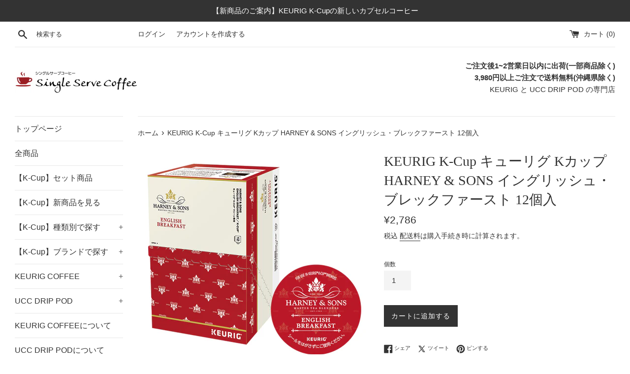

--- FILE ---
content_type: text/html; charset=utf-8
request_url: https://single-serve-coffee.com/products/50395
body_size: 32904
content:
<!doctype html>
<html class="supports-no-js" lang="ja">
<head>
  <!-- Global site tag (gtag.js) - Google Ads: 527919992 --> <script async src="https://www.googletagmanager.com/gtag/js?id=AW-527919992"></script> <script> window.dataLayer = window.dataLayer || []; function gtag(){dataLayer.push(arguments);} gtag('js', new Date()); gtag('config', 'AW-527919992'); </script>
  <meta charset="utf-8">
  <meta http-equiv="X-UA-Compatible" content="IE=edge,chrome=1">
  <meta name="viewport" content="width=device-width,initial-scale=1">
  <meta name="theme-color" content="">
  <link rel="canonical" href="https://single-serve-coffee.com/products/50395">

  

  <link rel="apple-touch-icon" sizes="180x180" href="//single-serve-coffee.com/cdn/shop/t/3/assets/apple-touch-icon.png?v=39623300977195260691663912162">
<link rel="icon" type="image/png" sizes="32x32" href="//single-serve-coffee.com/cdn/shop/t/3/assets/favicon-32x32.png?v=117491462104084884531663912290">
<link rel="icon" type="image/png" sizes="16x16" href="//single-serve-coffee.com/cdn/shop/t/3/assets/favicon-16x16.png?v=48852719927849483691663912279">
<link rel="manifest" href="//single-serve-coffee.com/cdn/shop/t/3/assets/webmanifest.liquid?v=134151867981014270391663924015">
<link rel="mask-icon" href="//single-serve-coffee.com/cdn/shop/t/3/assets/safari-pinned-tab.svg?v=85151073683020698241663912329" color="#5bbad5">
<meta name="msapplication-config" content="//single-serve-coffee.com/cdn/shop/t/3/assets/browserconfig.xml?v=44610104720000732041663912261">
<meta name="msapplication-TileColor" content="#da532c">
<meta name="theme-color" content="#ffffff">


  <title>
  KEURIG K-Cup キューリグ Kカップ HARNEY &amp; SONS イングリッシュ・ブレックファースト 12個入 &ndash; Single Serve Coffee
  </title>

  
    <meta name="description" content="KEURIG Coffee System 専用カプセルです。キームン100%茶葉を使用。クラシックな英国伝統のスタイルを表現しています。＜HARNEY &amp;amp; SONSについて＞「伝統と革新の融合」を哲学とし1983年ニューヨーク郊外で創業。マンハッタンのアート地区として有名なソーホーに旗艦店を展開。本国アメリカの高級レストランやロンドンにある五つ星ホテルのハウスティーにも採用されています。世界中の茶園から厳選された最高品質な茶葉を使用し、伝統を守りつつ独創性の高い創作茶が特徴のティーブランドです。＜シーンに合わせてフレーバーの違いを楽しむ＞「日常に喜びと安らぎとワクワクを」をコンセプトに掲げ、日本の新しいティーカルチャーを創造">
  

  <!-- /snippets/social-meta-tags.liquid -->




<meta property="og:site_name" content="Single Serve Coffee">
<meta property="og:url" content="https://single-serve-coffee.com/products/50395">
<meta property="og:title" content="KEURIG K-Cup キューリグ Kカップ HARNEY & SONS イングリッシュ・ブレックファースト 12個入">
<meta property="og:type" content="product">
<meta property="og:description" content="KEURIG Coffee System 専用カプセルです。キームン100%茶葉を使用。クラシックな英国伝統のスタイルを表現しています。＜HARNEY &amp;amp; SONSについて＞「伝統と革新の融合」を哲学とし1983年ニューヨーク郊外で創業。マンハッタンのアート地区として有名なソーホーに旗艦店を展開。本国アメリカの高級レストランやロンドンにある五つ星ホテルのハウスティーにも採用されています。世界中の茶園から厳選された最高品質な茶葉を使用し、伝統を守りつつ独創性の高い創作茶が特徴のティーブランドです。＜シーンに合わせてフレーバーの違いを楽しむ＞「日常に喜びと安らぎとワクワクを」をコンセプトに掲げ、日本の新しいティーカルチャーを創造">

  <meta property="og:price:amount" content="2,786">
  <meta property="og:price:currency" content="JPY">

<meta property="og:image" content="http://single-serve-coffee.com/cdn/shop/files/50395_1200x1200.jpg?v=1743612302"><meta property="og:image" content="http://single-serve-coffee.com/cdn/shop/files/50395box_1200x1200.jpg?v=1743612302"><meta property="og:image" content="http://single-serve-coffee.com/cdn/shop/files/50395b_1200x1200.jpg?v=1743612302">
<meta property="og:image:secure_url" content="https://single-serve-coffee.com/cdn/shop/files/50395_1200x1200.jpg?v=1743612302"><meta property="og:image:secure_url" content="https://single-serve-coffee.com/cdn/shop/files/50395box_1200x1200.jpg?v=1743612302"><meta property="og:image:secure_url" content="https://single-serve-coffee.com/cdn/shop/files/50395b_1200x1200.jpg?v=1743612302">


  <meta name="twitter:site" content="@singlescoffee">

<meta name="twitter:card" content="summary_large_image">
<meta name="twitter:title" content="KEURIG K-Cup キューリグ Kカップ HARNEY & SONS イングリッシュ・ブレックファースト 12個入">
<meta name="twitter:description" content="KEURIG Coffee System 専用カプセルです。キームン100%茶葉を使用。クラシックな英国伝統のスタイルを表現しています。＜HARNEY &amp;amp; SONSについて＞「伝統と革新の融合」を哲学とし1983年ニューヨーク郊外で創業。マンハッタンのアート地区として有名なソーホーに旗艦店を展開。本国アメリカの高級レストランやロンドンにある五つ星ホテルのハウスティーにも採用されています。世界中の茶園から厳選された最高品質な茶葉を使用し、伝統を守りつつ独創性の高い創作茶が特徴のティーブランドです。＜シーンに合わせてフレーバーの違いを楽しむ＞「日常に喜びと安らぎとワクワクを」をコンセプトに掲げ、日本の新しいティーカルチャーを創造">

  
  <script src="//statics.a8.net/a8sales/a8sales.js"></script>

  <script>
    document.documentElement.className = document.documentElement.className.replace('supports-no-js', 'supports-js');

    var theme = {
      mapStrings: {
        addressError: "住所を調べる際にエラーが発生しました",
        addressNoResults: "その住所は見つかりませんでした",
        addressQueryLimit: "Google APIの使用量の制限を超えました。\u003ca href=\"https:\/\/developers.google.com\/maps\/premium\/usage-limits\"\u003eプレミアムプラン\u003c\/a\u003eへのアップグレードをご検討ください。",
        authError: "あなたのGoogle Mapsのアカウント認証で問題が発生しました。"
      }
    }
  </script>

  <link href="//single-serve-coffee.com/cdn/shop/t/3/assets/theme.scss.css?v=20747634004471311851759260195" rel="stylesheet" type="text/css" media="all" />

  <script>window.performance && window.performance.mark && window.performance.mark('shopify.content_for_header.start');</script><meta name="google-site-verification" content="Jxn5_XXvNoUZ3EFISmGb2KECrXKOfbjxsOBmHhFwNPg">
<meta id="shopify-digital-wallet" name="shopify-digital-wallet" content="/31729516676/digital_wallets/dialog">
<meta name="shopify-checkout-api-token" content="a4e579008325fe54c78d7dd9d21344ec">
<link rel="alternate" type="application/json+oembed" href="https://single-serve-coffee.com/products/50395.oembed">
<script async="async" src="/checkouts/internal/preloads.js?locale=ja-JP"></script>
<link rel="preconnect" href="https://shop.app" crossorigin="anonymous">
<script async="async" src="https://shop.app/checkouts/internal/preloads.js?locale=ja-JP&shop_id=31729516676" crossorigin="anonymous"></script>
<script id="apple-pay-shop-capabilities" type="application/json">{"shopId":31729516676,"countryCode":"JP","currencyCode":"JPY","merchantCapabilities":["supports3DS"],"merchantId":"gid:\/\/shopify\/Shop\/31729516676","merchantName":"Single Serve Coffee","requiredBillingContactFields":["postalAddress","email","phone"],"requiredShippingContactFields":["postalAddress","email","phone"],"shippingType":"shipping","supportedNetworks":["visa","masterCard","amex","jcb","discover"],"total":{"type":"pending","label":"Single Serve Coffee","amount":"1.00"},"shopifyPaymentsEnabled":true,"supportsSubscriptions":true}</script>
<script id="shopify-features" type="application/json">{"accessToken":"a4e579008325fe54c78d7dd9d21344ec","betas":["rich-media-storefront-analytics"],"domain":"single-serve-coffee.com","predictiveSearch":false,"shopId":31729516676,"locale":"ja"}</script>
<script>var Shopify = Shopify || {};
Shopify.shop = "single-serve-coffee.myshopify.com";
Shopify.locale = "ja";
Shopify.currency = {"active":"JPY","rate":"1.0"};
Shopify.country = "JP";
Shopify.theme = {"name":"Simple","id":97536508036,"schema_name":"Simple","schema_version":"11.1.10","theme_store_id":578,"role":"main"};
Shopify.theme.handle = "null";
Shopify.theme.style = {"id":null,"handle":null};
Shopify.cdnHost = "single-serve-coffee.com/cdn";
Shopify.routes = Shopify.routes || {};
Shopify.routes.root = "/";</script>
<script type="module">!function(o){(o.Shopify=o.Shopify||{}).modules=!0}(window);</script>
<script>!function(o){function n(){var o=[];function n(){o.push(Array.prototype.slice.apply(arguments))}return n.q=o,n}var t=o.Shopify=o.Shopify||{};t.loadFeatures=n(),t.autoloadFeatures=n()}(window);</script>
<script>
  window.ShopifyPay = window.ShopifyPay || {};
  window.ShopifyPay.apiHost = "shop.app\/pay";
  window.ShopifyPay.redirectState = null;
</script>
<script id="shop-js-analytics" type="application/json">{"pageType":"product"}</script>
<script defer="defer" async type="module" src="//single-serve-coffee.com/cdn/shopifycloud/shop-js/modules/v2/client.init-shop-cart-sync_CHE6QNUr.ja.esm.js"></script>
<script defer="defer" async type="module" src="//single-serve-coffee.com/cdn/shopifycloud/shop-js/modules/v2/chunk.common_D98kRh4-.esm.js"></script>
<script defer="defer" async type="module" src="//single-serve-coffee.com/cdn/shopifycloud/shop-js/modules/v2/chunk.modal_BNwoMci-.esm.js"></script>
<script type="module">
  await import("//single-serve-coffee.com/cdn/shopifycloud/shop-js/modules/v2/client.init-shop-cart-sync_CHE6QNUr.ja.esm.js");
await import("//single-serve-coffee.com/cdn/shopifycloud/shop-js/modules/v2/chunk.common_D98kRh4-.esm.js");
await import("//single-serve-coffee.com/cdn/shopifycloud/shop-js/modules/v2/chunk.modal_BNwoMci-.esm.js");

  window.Shopify.SignInWithShop?.initShopCartSync?.({"fedCMEnabled":true,"windoidEnabled":true});

</script>
<script>
  window.Shopify = window.Shopify || {};
  if (!window.Shopify.featureAssets) window.Shopify.featureAssets = {};
  window.Shopify.featureAssets['shop-js'] = {"shop-cart-sync":["modules/v2/client.shop-cart-sync_Fn6E0AvD.ja.esm.js","modules/v2/chunk.common_D98kRh4-.esm.js","modules/v2/chunk.modal_BNwoMci-.esm.js"],"init-fed-cm":["modules/v2/client.init-fed-cm_sYFpctDP.ja.esm.js","modules/v2/chunk.common_D98kRh4-.esm.js","modules/v2/chunk.modal_BNwoMci-.esm.js"],"shop-toast-manager":["modules/v2/client.shop-toast-manager_Cm6TtnXd.ja.esm.js","modules/v2/chunk.common_D98kRh4-.esm.js","modules/v2/chunk.modal_BNwoMci-.esm.js"],"init-shop-cart-sync":["modules/v2/client.init-shop-cart-sync_CHE6QNUr.ja.esm.js","modules/v2/chunk.common_D98kRh4-.esm.js","modules/v2/chunk.modal_BNwoMci-.esm.js"],"shop-button":["modules/v2/client.shop-button_CZ95wHjv.ja.esm.js","modules/v2/chunk.common_D98kRh4-.esm.js","modules/v2/chunk.modal_BNwoMci-.esm.js"],"init-windoid":["modules/v2/client.init-windoid_BTB72QS9.ja.esm.js","modules/v2/chunk.common_D98kRh4-.esm.js","modules/v2/chunk.modal_BNwoMci-.esm.js"],"shop-cash-offers":["modules/v2/client.shop-cash-offers_BFHBnhKY.ja.esm.js","modules/v2/chunk.common_D98kRh4-.esm.js","modules/v2/chunk.modal_BNwoMci-.esm.js"],"pay-button":["modules/v2/client.pay-button_DTH50Rzq.ja.esm.js","modules/v2/chunk.common_D98kRh4-.esm.js","modules/v2/chunk.modal_BNwoMci-.esm.js"],"init-customer-accounts":["modules/v2/client.init-customer-accounts_BUGn0cIS.ja.esm.js","modules/v2/client.shop-login-button_B-yi3nMN.ja.esm.js","modules/v2/chunk.common_D98kRh4-.esm.js","modules/v2/chunk.modal_BNwoMci-.esm.js"],"avatar":["modules/v2/client.avatar_BTnouDA3.ja.esm.js"],"checkout-modal":["modules/v2/client.checkout-modal_B9SXRRFG.ja.esm.js","modules/v2/chunk.common_D98kRh4-.esm.js","modules/v2/chunk.modal_BNwoMci-.esm.js"],"init-shop-for-new-customer-accounts":["modules/v2/client.init-shop-for-new-customer-accounts_CoX20XDP.ja.esm.js","modules/v2/client.shop-login-button_B-yi3nMN.ja.esm.js","modules/v2/chunk.common_D98kRh4-.esm.js","modules/v2/chunk.modal_BNwoMci-.esm.js"],"init-customer-accounts-sign-up":["modules/v2/client.init-customer-accounts-sign-up_CSeMJfz-.ja.esm.js","modules/v2/client.shop-login-button_B-yi3nMN.ja.esm.js","modules/v2/chunk.common_D98kRh4-.esm.js","modules/v2/chunk.modal_BNwoMci-.esm.js"],"init-shop-email-lookup-coordinator":["modules/v2/client.init-shop-email-lookup-coordinator_DazyVOqY.ja.esm.js","modules/v2/chunk.common_D98kRh4-.esm.js","modules/v2/chunk.modal_BNwoMci-.esm.js"],"shop-follow-button":["modules/v2/client.shop-follow-button_DjSWKMco.ja.esm.js","modules/v2/chunk.common_D98kRh4-.esm.js","modules/v2/chunk.modal_BNwoMci-.esm.js"],"shop-login-button":["modules/v2/client.shop-login-button_B-yi3nMN.ja.esm.js","modules/v2/chunk.common_D98kRh4-.esm.js","modules/v2/chunk.modal_BNwoMci-.esm.js"],"shop-login":["modules/v2/client.shop-login_BdZnYXk6.ja.esm.js","modules/v2/chunk.common_D98kRh4-.esm.js","modules/v2/chunk.modal_BNwoMci-.esm.js"],"lead-capture":["modules/v2/client.lead-capture_emq1eXKF.ja.esm.js","modules/v2/chunk.common_D98kRh4-.esm.js","modules/v2/chunk.modal_BNwoMci-.esm.js"],"payment-terms":["modules/v2/client.payment-terms_CeWs54sX.ja.esm.js","modules/v2/chunk.common_D98kRh4-.esm.js","modules/v2/chunk.modal_BNwoMci-.esm.js"]};
</script>
<script>(function() {
  var isLoaded = false;
  function asyncLoad() {
    if (isLoaded) return;
    isLoaded = true;
    var urls = ["https:\/\/delivery-date-and-time-picker.amp.tokyo\/script_tags\/cart_attributes.js?shop=single-serve-coffee.myshopify.com"];
    for (var i = 0; i < urls.length; i++) {
      var s = document.createElement('script');
      s.type = 'text/javascript';
      s.async = true;
      s.src = urls[i];
      var x = document.getElementsByTagName('script')[0];
      x.parentNode.insertBefore(s, x);
    }
  };
  if(window.attachEvent) {
    window.attachEvent('onload', asyncLoad);
  } else {
    window.addEventListener('load', asyncLoad, false);
  }
})();</script>
<script id="__st">var __st={"a":31729516676,"offset":32400,"reqid":"0c0e30fc-b598-4b18-be60-a6ab14ba8951-1769533588","pageurl":"single-serve-coffee.com\/products\/50395","u":"888c6e5daa6d","p":"product","rtyp":"product","rid":7199301664900};</script>
<script>window.ShopifyPaypalV4VisibilityTracking = true;</script>
<script id="captcha-bootstrap">!function(){'use strict';const t='contact',e='account',n='new_comment',o=[[t,t],['blogs',n],['comments',n],[t,'customer']],c=[[e,'customer_login'],[e,'guest_login'],[e,'recover_customer_password'],[e,'create_customer']],r=t=>t.map((([t,e])=>`form[action*='/${t}']:not([data-nocaptcha='true']) input[name='form_type'][value='${e}']`)).join(','),a=t=>()=>t?[...document.querySelectorAll(t)].map((t=>t.form)):[];function s(){const t=[...o],e=r(t);return a(e)}const i='password',u='form_key',d=['recaptcha-v3-token','g-recaptcha-response','h-captcha-response',i],f=()=>{try{return window.sessionStorage}catch{return}},m='__shopify_v',_=t=>t.elements[u];function p(t,e,n=!1){try{const o=window.sessionStorage,c=JSON.parse(o.getItem(e)),{data:r}=function(t){const{data:e,action:n}=t;return t[m]||n?{data:e,action:n}:{data:t,action:n}}(c);for(const[e,n]of Object.entries(r))t.elements[e]&&(t.elements[e].value=n);n&&o.removeItem(e)}catch(o){console.error('form repopulation failed',{error:o})}}const l='form_type',E='cptcha';function T(t){t.dataset[E]=!0}const w=window,h=w.document,L='Shopify',v='ce_forms',y='captcha';let A=!1;((t,e)=>{const n=(g='f06e6c50-85a8-45c8-87d0-21a2b65856fe',I='https://cdn.shopify.com/shopifycloud/storefront-forms-hcaptcha/ce_storefront_forms_captcha_hcaptcha.v1.5.2.iife.js',D={infoText:'hCaptchaによる保護',privacyText:'プライバシー',termsText:'利用規約'},(t,e,n)=>{const o=w[L][v],c=o.bindForm;if(c)return c(t,g,e,D).then(n);var r;o.q.push([[t,g,e,D],n]),r=I,A||(h.body.append(Object.assign(h.createElement('script'),{id:'captcha-provider',async:!0,src:r})),A=!0)});var g,I,D;w[L]=w[L]||{},w[L][v]=w[L][v]||{},w[L][v].q=[],w[L][y]=w[L][y]||{},w[L][y].protect=function(t,e){n(t,void 0,e),T(t)},Object.freeze(w[L][y]),function(t,e,n,w,h,L){const[v,y,A,g]=function(t,e,n){const i=e?o:[],u=t?c:[],d=[...i,...u],f=r(d),m=r(i),_=r(d.filter((([t,e])=>n.includes(e))));return[a(f),a(m),a(_),s()]}(w,h,L),I=t=>{const e=t.target;return e instanceof HTMLFormElement?e:e&&e.form},D=t=>v().includes(t);t.addEventListener('submit',(t=>{const e=I(t);if(!e)return;const n=D(e)&&!e.dataset.hcaptchaBound&&!e.dataset.recaptchaBound,o=_(e),c=g().includes(e)&&(!o||!o.value);(n||c)&&t.preventDefault(),c&&!n&&(function(t){try{if(!f())return;!function(t){const e=f();if(!e)return;const n=_(t);if(!n)return;const o=n.value;o&&e.removeItem(o)}(t);const e=Array.from(Array(32),(()=>Math.random().toString(36)[2])).join('');!function(t,e){_(t)||t.append(Object.assign(document.createElement('input'),{type:'hidden',name:u})),t.elements[u].value=e}(t,e),function(t,e){const n=f();if(!n)return;const o=[...t.querySelectorAll(`input[type='${i}']`)].map((({name:t})=>t)),c=[...d,...o],r={};for(const[a,s]of new FormData(t).entries())c.includes(a)||(r[a]=s);n.setItem(e,JSON.stringify({[m]:1,action:t.action,data:r}))}(t,e)}catch(e){console.error('failed to persist form',e)}}(e),e.submit())}));const S=(t,e)=>{t&&!t.dataset[E]&&(n(t,e.some((e=>e===t))),T(t))};for(const o of['focusin','change'])t.addEventListener(o,(t=>{const e=I(t);D(e)&&S(e,y())}));const B=e.get('form_key'),M=e.get(l),P=B&&M;t.addEventListener('DOMContentLoaded',(()=>{const t=y();if(P)for(const e of t)e.elements[l].value===M&&p(e,B);[...new Set([...A(),...v().filter((t=>'true'===t.dataset.shopifyCaptcha))])].forEach((e=>S(e,t)))}))}(h,new URLSearchParams(w.location.search),n,t,e,['guest_login'])})(!0,!0)}();</script>
<script integrity="sha256-4kQ18oKyAcykRKYeNunJcIwy7WH5gtpwJnB7kiuLZ1E=" data-source-attribution="shopify.loadfeatures" defer="defer" src="//single-serve-coffee.com/cdn/shopifycloud/storefront/assets/storefront/load_feature-a0a9edcb.js" crossorigin="anonymous"></script>
<script crossorigin="anonymous" defer="defer" src="//single-serve-coffee.com/cdn/shopifycloud/storefront/assets/shopify_pay/storefront-65b4c6d7.js?v=20250812"></script>
<script data-source-attribution="shopify.dynamic_checkout.dynamic.init">var Shopify=Shopify||{};Shopify.PaymentButton=Shopify.PaymentButton||{isStorefrontPortableWallets:!0,init:function(){window.Shopify.PaymentButton.init=function(){};var t=document.createElement("script");t.src="https://single-serve-coffee.com/cdn/shopifycloud/portable-wallets/latest/portable-wallets.ja.js",t.type="module",document.head.appendChild(t)}};
</script>
<script data-source-attribution="shopify.dynamic_checkout.buyer_consent">
  function portableWalletsHideBuyerConsent(e){var t=document.getElementById("shopify-buyer-consent"),n=document.getElementById("shopify-subscription-policy-button");t&&n&&(t.classList.add("hidden"),t.setAttribute("aria-hidden","true"),n.removeEventListener("click",e))}function portableWalletsShowBuyerConsent(e){var t=document.getElementById("shopify-buyer-consent"),n=document.getElementById("shopify-subscription-policy-button");t&&n&&(t.classList.remove("hidden"),t.removeAttribute("aria-hidden"),n.addEventListener("click",e))}window.Shopify?.PaymentButton&&(window.Shopify.PaymentButton.hideBuyerConsent=portableWalletsHideBuyerConsent,window.Shopify.PaymentButton.showBuyerConsent=portableWalletsShowBuyerConsent);
</script>
<script data-source-attribution="shopify.dynamic_checkout.cart.bootstrap">document.addEventListener("DOMContentLoaded",(function(){function t(){return document.querySelector("shopify-accelerated-checkout-cart, shopify-accelerated-checkout")}if(t())Shopify.PaymentButton.init();else{new MutationObserver((function(e,n){t()&&(Shopify.PaymentButton.init(),n.disconnect())})).observe(document.body,{childList:!0,subtree:!0})}}));
</script>
<link id="shopify-accelerated-checkout-styles" rel="stylesheet" media="screen" href="https://single-serve-coffee.com/cdn/shopifycloud/portable-wallets/latest/accelerated-checkout-backwards-compat.css" crossorigin="anonymous">
<style id="shopify-accelerated-checkout-cart">
        #shopify-buyer-consent {
  margin-top: 1em;
  display: inline-block;
  width: 100%;
}

#shopify-buyer-consent.hidden {
  display: none;
}

#shopify-subscription-policy-button {
  background: none;
  border: none;
  padding: 0;
  text-decoration: underline;
  font-size: inherit;
  cursor: pointer;
}

#shopify-subscription-policy-button::before {
  box-shadow: none;
}

      </style>

<script>window.performance && window.performance.mark && window.performance.mark('shopify.content_for_header.end');</script>

  <script src="//single-serve-coffee.com/cdn/shop/t/3/assets/jquery-1.11.0.min.js?v=32460426840832490021594876678" type="text/javascript"></script>
  <script src="//single-serve-coffee.com/cdn/shop/t/3/assets/modernizr.min.js?v=44044439420609591321594876679" type="text/javascript"></script>

  <script src="//single-serve-coffee.com/cdn/shop/t/3/assets/lazysizes.min.js?v=155223123402716617051594876678" async="async"></script>
  

  
  <script>
  !function(t,n){function o(n){var o=t.getElementsByTagName("script")[0],i=t.createElement("script");i.src=n,i.crossOrigin="",o.parentNode.insertBefore(i,o)}if(!n.isLoyaltyLion){window.loyaltylion=n,void 0===window.lion&&(window.lion=n),n.version=2,n.isLoyaltyLion=!0;var i=new Date,e=i.getFullYear().toString()+i.getMonth().toString()+i.getDate().toString();o("https://sdk.loyaltylion.net/static/2/loader.js?t="+e);var r=!1;n.init=function(t){if(r)throw new Error("Cannot call lion.init more than once");r=!0;var a=n._token=t.token;if(!a)throw new Error("Token must be supplied to lion.init");for(var l=[],s="_push configure bootstrap shutdown on removeListener authenticateCustomer".split(" "),c=0;c<s.length;c+=1)!function(t,n){t[n]=function(){l.push([n,Array.prototype.slice.call(arguments,0)])}}(n,s[c]);o("https://sdk.loyaltylion.net/sdk/start/"+a+".js?t="+e+i.getHours().toString()),n._initData=t,n._buffer=l}}}(document,window.loyaltylion||[]);

  
    
      loyaltylion.init({ token: "caf9ff32f65840c89f64690b4bcbd6e1" });
    
  
</script>
<link href="//single-serve-coffee.com/cdn/shop/t/3/assets/easy_points.css?v=71010169501601634521611223722" rel="stylesheet" type="text/css" media="all" />
      <script src="//single-serve-coffee.com/cdn/shop/t/3/assets/easy_points.js?v=64475781767844860051611223796" type="text/javascript"></script>
<script src="https://cdn.shopify.com/extensions/019bfd06-7916-7128-b2e3-539e38c99e2e/easy-points-shopify-app-91/assets/widget2.bundle.js" type="text/javascript" defer="defer"></script>
<link href="https://cdn.shopify.com/extensions/019bfd06-7916-7128-b2e3-539e38c99e2e/easy-points-shopify-app-91/assets/widget2.bundle.css" rel="stylesheet" type="text/css" media="all">
<link href="https://monorail-edge.shopifysvc.com" rel="dns-prefetch">
<script>(function(){if ("sendBeacon" in navigator && "performance" in window) {try {var session_token_from_headers = performance.getEntriesByType('navigation')[0].serverTiming.find(x => x.name == '_s').description;} catch {var session_token_from_headers = undefined;}var session_cookie_matches = document.cookie.match(/_shopify_s=([^;]*)/);var session_token_from_cookie = session_cookie_matches && session_cookie_matches.length === 2 ? session_cookie_matches[1] : "";var session_token = session_token_from_headers || session_token_from_cookie || "";function handle_abandonment_event(e) {var entries = performance.getEntries().filter(function(entry) {return /monorail-edge.shopifysvc.com/.test(entry.name);});if (!window.abandonment_tracked && entries.length === 0) {window.abandonment_tracked = true;var currentMs = Date.now();var navigation_start = performance.timing.navigationStart;var payload = {shop_id: 31729516676,url: window.location.href,navigation_start,duration: currentMs - navigation_start,session_token,page_type: "product"};window.navigator.sendBeacon("https://monorail-edge.shopifysvc.com/v1/produce", JSON.stringify({schema_id: "online_store_buyer_site_abandonment/1.1",payload: payload,metadata: {event_created_at_ms: currentMs,event_sent_at_ms: currentMs}}));}}window.addEventListener('pagehide', handle_abandonment_event);}}());</script>
<script id="web-pixels-manager-setup">(function e(e,d,r,n,o){if(void 0===o&&(o={}),!Boolean(null===(a=null===(i=window.Shopify)||void 0===i?void 0:i.analytics)||void 0===a?void 0:a.replayQueue)){var i,a;window.Shopify=window.Shopify||{};var t=window.Shopify;t.analytics=t.analytics||{};var s=t.analytics;s.replayQueue=[],s.publish=function(e,d,r){return s.replayQueue.push([e,d,r]),!0};try{self.performance.mark("wpm:start")}catch(e){}var l=function(){var e={modern:/Edge?\/(1{2}[4-9]|1[2-9]\d|[2-9]\d{2}|\d{4,})\.\d+(\.\d+|)|Firefox\/(1{2}[4-9]|1[2-9]\d|[2-9]\d{2}|\d{4,})\.\d+(\.\d+|)|Chrom(ium|e)\/(9{2}|\d{3,})\.\d+(\.\d+|)|(Maci|X1{2}).+ Version\/(15\.\d+|(1[6-9]|[2-9]\d|\d{3,})\.\d+)([,.]\d+|)( \(\w+\)|)( Mobile\/\w+|) Safari\/|Chrome.+OPR\/(9{2}|\d{3,})\.\d+\.\d+|(CPU[ +]OS|iPhone[ +]OS|CPU[ +]iPhone|CPU IPhone OS|CPU iPad OS)[ +]+(15[._]\d+|(1[6-9]|[2-9]\d|\d{3,})[._]\d+)([._]\d+|)|Android:?[ /-](13[3-9]|1[4-9]\d|[2-9]\d{2}|\d{4,})(\.\d+|)(\.\d+|)|Android.+Firefox\/(13[5-9]|1[4-9]\d|[2-9]\d{2}|\d{4,})\.\d+(\.\d+|)|Android.+Chrom(ium|e)\/(13[3-9]|1[4-9]\d|[2-9]\d{2}|\d{4,})\.\d+(\.\d+|)|SamsungBrowser\/([2-9]\d|\d{3,})\.\d+/,legacy:/Edge?\/(1[6-9]|[2-9]\d|\d{3,})\.\d+(\.\d+|)|Firefox\/(5[4-9]|[6-9]\d|\d{3,})\.\d+(\.\d+|)|Chrom(ium|e)\/(5[1-9]|[6-9]\d|\d{3,})\.\d+(\.\d+|)([\d.]+$|.*Safari\/(?![\d.]+ Edge\/[\d.]+$))|(Maci|X1{2}).+ Version\/(10\.\d+|(1[1-9]|[2-9]\d|\d{3,})\.\d+)([,.]\d+|)( \(\w+\)|)( Mobile\/\w+|) Safari\/|Chrome.+OPR\/(3[89]|[4-9]\d|\d{3,})\.\d+\.\d+|(CPU[ +]OS|iPhone[ +]OS|CPU[ +]iPhone|CPU IPhone OS|CPU iPad OS)[ +]+(10[._]\d+|(1[1-9]|[2-9]\d|\d{3,})[._]\d+)([._]\d+|)|Android:?[ /-](13[3-9]|1[4-9]\d|[2-9]\d{2}|\d{4,})(\.\d+|)(\.\d+|)|Mobile Safari.+OPR\/([89]\d|\d{3,})\.\d+\.\d+|Android.+Firefox\/(13[5-9]|1[4-9]\d|[2-9]\d{2}|\d{4,})\.\d+(\.\d+|)|Android.+Chrom(ium|e)\/(13[3-9]|1[4-9]\d|[2-9]\d{2}|\d{4,})\.\d+(\.\d+|)|Android.+(UC? ?Browser|UCWEB|U3)[ /]?(15\.([5-9]|\d{2,})|(1[6-9]|[2-9]\d|\d{3,})\.\d+)\.\d+|SamsungBrowser\/(5\.\d+|([6-9]|\d{2,})\.\d+)|Android.+MQ{2}Browser\/(14(\.(9|\d{2,})|)|(1[5-9]|[2-9]\d|\d{3,})(\.\d+|))(\.\d+|)|K[Aa][Ii]OS\/(3\.\d+|([4-9]|\d{2,})\.\d+)(\.\d+|)/},d=e.modern,r=e.legacy,n=navigator.userAgent;return n.match(d)?"modern":n.match(r)?"legacy":"unknown"}(),u="modern"===l?"modern":"legacy",c=(null!=n?n:{modern:"",legacy:""})[u],f=function(e){return[e.baseUrl,"/wpm","/b",e.hashVersion,"modern"===e.buildTarget?"m":"l",".js"].join("")}({baseUrl:d,hashVersion:r,buildTarget:u}),m=function(e){var d=e.version,r=e.bundleTarget,n=e.surface,o=e.pageUrl,i=e.monorailEndpoint;return{emit:function(e){var a=e.status,t=e.errorMsg,s=(new Date).getTime(),l=JSON.stringify({metadata:{event_sent_at_ms:s},events:[{schema_id:"web_pixels_manager_load/3.1",payload:{version:d,bundle_target:r,page_url:o,status:a,surface:n,error_msg:t},metadata:{event_created_at_ms:s}}]});if(!i)return console&&console.warn&&console.warn("[Web Pixels Manager] No Monorail endpoint provided, skipping logging."),!1;try{return self.navigator.sendBeacon.bind(self.navigator)(i,l)}catch(e){}var u=new XMLHttpRequest;try{return u.open("POST",i,!0),u.setRequestHeader("Content-Type","text/plain"),u.send(l),!0}catch(e){return console&&console.warn&&console.warn("[Web Pixels Manager] Got an unhandled error while logging to Monorail."),!1}}}}({version:r,bundleTarget:l,surface:e.surface,pageUrl:self.location.href,monorailEndpoint:e.monorailEndpoint});try{o.browserTarget=l,function(e){var d=e.src,r=e.async,n=void 0===r||r,o=e.onload,i=e.onerror,a=e.sri,t=e.scriptDataAttributes,s=void 0===t?{}:t,l=document.createElement("script"),u=document.querySelector("head"),c=document.querySelector("body");if(l.async=n,l.src=d,a&&(l.integrity=a,l.crossOrigin="anonymous"),s)for(var f in s)if(Object.prototype.hasOwnProperty.call(s,f))try{l.dataset[f]=s[f]}catch(e){}if(o&&l.addEventListener("load",o),i&&l.addEventListener("error",i),u)u.appendChild(l);else{if(!c)throw new Error("Did not find a head or body element to append the script");c.appendChild(l)}}({src:f,async:!0,onload:function(){if(!function(){var e,d;return Boolean(null===(d=null===(e=window.Shopify)||void 0===e?void 0:e.analytics)||void 0===d?void 0:d.initialized)}()){var d=window.webPixelsManager.init(e)||void 0;if(d){var r=window.Shopify.analytics;r.replayQueue.forEach((function(e){var r=e[0],n=e[1],o=e[2];d.publishCustomEvent(r,n,o)})),r.replayQueue=[],r.publish=d.publishCustomEvent,r.visitor=d.visitor,r.initialized=!0}}},onerror:function(){return m.emit({status:"failed",errorMsg:"".concat(f," has failed to load")})},sri:function(e){var d=/^sha384-[A-Za-z0-9+/=]+$/;return"string"==typeof e&&d.test(e)}(c)?c:"",scriptDataAttributes:o}),m.emit({status:"loading"})}catch(e){m.emit({status:"failed",errorMsg:(null==e?void 0:e.message)||"Unknown error"})}}})({shopId: 31729516676,storefrontBaseUrl: "https://single-serve-coffee.com",extensionsBaseUrl: "https://extensions.shopifycdn.com/cdn/shopifycloud/web-pixels-manager",monorailEndpoint: "https://monorail-edge.shopifysvc.com/unstable/produce_batch",surface: "storefront-renderer",enabledBetaFlags: ["2dca8a86"],webPixelsConfigList: [{"id":"292552836","configuration":"{\"config\":\"{\\\"pixel_id\\\":\\\"GT-P36CFZJ\\\",\\\"target_country\\\":\\\"JP\\\",\\\"gtag_events\\\":[{\\\"type\\\":\\\"purchase\\\",\\\"action_label\\\":\\\"MC-QEEG34K1S7\\\"},{\\\"type\\\":\\\"page_view\\\",\\\"action_label\\\":\\\"MC-QEEG34K1S7\\\"},{\\\"type\\\":\\\"view_item\\\",\\\"action_label\\\":\\\"MC-QEEG34K1S7\\\"}],\\\"enable_monitoring_mode\\\":false}\"}","eventPayloadVersion":"v1","runtimeContext":"OPEN","scriptVersion":"b2a88bafab3e21179ed38636efcd8a93","type":"APP","apiClientId":1780363,"privacyPurposes":[],"dataSharingAdjustments":{"protectedCustomerApprovalScopes":["read_customer_address","read_customer_email","read_customer_name","read_customer_personal_data","read_customer_phone"]}},{"id":"43974788","eventPayloadVersion":"v1","runtimeContext":"LAX","scriptVersion":"1","type":"CUSTOM","privacyPurposes":["ANALYTICS"],"name":"Google Analytics tag (migrated)"},{"id":"shopify-app-pixel","configuration":"{}","eventPayloadVersion":"v1","runtimeContext":"STRICT","scriptVersion":"0450","apiClientId":"shopify-pixel","type":"APP","privacyPurposes":["ANALYTICS","MARKETING"]},{"id":"shopify-custom-pixel","eventPayloadVersion":"v1","runtimeContext":"LAX","scriptVersion":"0450","apiClientId":"shopify-pixel","type":"CUSTOM","privacyPurposes":["ANALYTICS","MARKETING"]}],isMerchantRequest: false,initData: {"shop":{"name":"Single Serve Coffee","paymentSettings":{"currencyCode":"JPY"},"myshopifyDomain":"single-serve-coffee.myshopify.com","countryCode":"JP","storefrontUrl":"https:\/\/single-serve-coffee.com"},"customer":null,"cart":null,"checkout":null,"productVariants":[{"price":{"amount":2786.0,"currencyCode":"JPY"},"product":{"title":"KEURIG K-Cup キューリグ Kカップ HARNEY \u0026 SONS イングリッシュ・ブレックファースト 12個入","vendor":"Single Serve Coffee","id":"7199301664900","untranslatedTitle":"KEURIG K-Cup キューリグ Kカップ HARNEY \u0026 SONS イングリッシュ・ブレックファースト 12個入","url":"\/products\/50395","type":"コーヒー"},"id":"41660370256004","image":{"src":"\/\/single-serve-coffee.com\/cdn\/shop\/files\/50395.jpg?v=1743612302"},"sku":"50395","title":"Default Title","untranslatedTitle":"Default Title"}],"purchasingCompany":null},},"https://single-serve-coffee.com/cdn","fcfee988w5aeb613cpc8e4bc33m6693e112",{"modern":"","legacy":""},{"shopId":"31729516676","storefrontBaseUrl":"https:\/\/single-serve-coffee.com","extensionBaseUrl":"https:\/\/extensions.shopifycdn.com\/cdn\/shopifycloud\/web-pixels-manager","surface":"storefront-renderer","enabledBetaFlags":"[\"2dca8a86\"]","isMerchantRequest":"false","hashVersion":"fcfee988w5aeb613cpc8e4bc33m6693e112","publish":"custom","events":"[[\"page_viewed\",{}],[\"product_viewed\",{\"productVariant\":{\"price\":{\"amount\":2786.0,\"currencyCode\":\"JPY\"},\"product\":{\"title\":\"KEURIG K-Cup キューリグ Kカップ HARNEY \u0026 SONS イングリッシュ・ブレックファースト 12個入\",\"vendor\":\"Single Serve Coffee\",\"id\":\"7199301664900\",\"untranslatedTitle\":\"KEURIG K-Cup キューリグ Kカップ HARNEY \u0026 SONS イングリッシュ・ブレックファースト 12個入\",\"url\":\"\/products\/50395\",\"type\":\"コーヒー\"},\"id\":\"41660370256004\",\"image\":{\"src\":\"\/\/single-serve-coffee.com\/cdn\/shop\/files\/50395.jpg?v=1743612302\"},\"sku\":\"50395\",\"title\":\"Default Title\",\"untranslatedTitle\":\"Default Title\"}}]]"});</script><script>
  window.ShopifyAnalytics = window.ShopifyAnalytics || {};
  window.ShopifyAnalytics.meta = window.ShopifyAnalytics.meta || {};
  window.ShopifyAnalytics.meta.currency = 'JPY';
  var meta = {"product":{"id":7199301664900,"gid":"gid:\/\/shopify\/Product\/7199301664900","vendor":"Single Serve Coffee","type":"コーヒー","handle":"50395","variants":[{"id":41660370256004,"price":278600,"name":"KEURIG K-Cup キューリグ Kカップ HARNEY \u0026 SONS イングリッシュ・ブレックファースト 12個入","public_title":null,"sku":"50395"}],"remote":false},"page":{"pageType":"product","resourceType":"product","resourceId":7199301664900,"requestId":"0c0e30fc-b598-4b18-be60-a6ab14ba8951-1769533588"}};
  for (var attr in meta) {
    window.ShopifyAnalytics.meta[attr] = meta[attr];
  }
</script>
<script class="analytics">
  (function () {
    var customDocumentWrite = function(content) {
      var jquery = null;

      if (window.jQuery) {
        jquery = window.jQuery;
      } else if (window.Checkout && window.Checkout.$) {
        jquery = window.Checkout.$;
      }

      if (jquery) {
        jquery('body').append(content);
      }
    };

    var hasLoggedConversion = function(token) {
      if (token) {
        return document.cookie.indexOf('loggedConversion=' + token) !== -1;
      }
      return false;
    }

    var setCookieIfConversion = function(token) {
      if (token) {
        var twoMonthsFromNow = new Date(Date.now());
        twoMonthsFromNow.setMonth(twoMonthsFromNow.getMonth() + 2);

        document.cookie = 'loggedConversion=' + token + '; expires=' + twoMonthsFromNow;
      }
    }

    var trekkie = window.ShopifyAnalytics.lib = window.trekkie = window.trekkie || [];
    if (trekkie.integrations) {
      return;
    }
    trekkie.methods = [
      'identify',
      'page',
      'ready',
      'track',
      'trackForm',
      'trackLink'
    ];
    trekkie.factory = function(method) {
      return function() {
        var args = Array.prototype.slice.call(arguments);
        args.unshift(method);
        trekkie.push(args);
        return trekkie;
      };
    };
    for (var i = 0; i < trekkie.methods.length; i++) {
      var key = trekkie.methods[i];
      trekkie[key] = trekkie.factory(key);
    }
    trekkie.load = function(config) {
      trekkie.config = config || {};
      trekkie.config.initialDocumentCookie = document.cookie;
      var first = document.getElementsByTagName('script')[0];
      var script = document.createElement('script');
      script.type = 'text/javascript';
      script.onerror = function(e) {
        var scriptFallback = document.createElement('script');
        scriptFallback.type = 'text/javascript';
        scriptFallback.onerror = function(error) {
                var Monorail = {
      produce: function produce(monorailDomain, schemaId, payload) {
        var currentMs = new Date().getTime();
        var event = {
          schema_id: schemaId,
          payload: payload,
          metadata: {
            event_created_at_ms: currentMs,
            event_sent_at_ms: currentMs
          }
        };
        return Monorail.sendRequest("https://" + monorailDomain + "/v1/produce", JSON.stringify(event));
      },
      sendRequest: function sendRequest(endpointUrl, payload) {
        // Try the sendBeacon API
        if (window && window.navigator && typeof window.navigator.sendBeacon === 'function' && typeof window.Blob === 'function' && !Monorail.isIos12()) {
          var blobData = new window.Blob([payload], {
            type: 'text/plain'
          });

          if (window.navigator.sendBeacon(endpointUrl, blobData)) {
            return true;
          } // sendBeacon was not successful

        } // XHR beacon

        var xhr = new XMLHttpRequest();

        try {
          xhr.open('POST', endpointUrl);
          xhr.setRequestHeader('Content-Type', 'text/plain');
          xhr.send(payload);
        } catch (e) {
          console.log(e);
        }

        return false;
      },
      isIos12: function isIos12() {
        return window.navigator.userAgent.lastIndexOf('iPhone; CPU iPhone OS 12_') !== -1 || window.navigator.userAgent.lastIndexOf('iPad; CPU OS 12_') !== -1;
      }
    };
    Monorail.produce('monorail-edge.shopifysvc.com',
      'trekkie_storefront_load_errors/1.1',
      {shop_id: 31729516676,
      theme_id: 97536508036,
      app_name: "storefront",
      context_url: window.location.href,
      source_url: "//single-serve-coffee.com/cdn/s/trekkie.storefront.a804e9514e4efded663580eddd6991fcc12b5451.min.js"});

        };
        scriptFallback.async = true;
        scriptFallback.src = '//single-serve-coffee.com/cdn/s/trekkie.storefront.a804e9514e4efded663580eddd6991fcc12b5451.min.js';
        first.parentNode.insertBefore(scriptFallback, first);
      };
      script.async = true;
      script.src = '//single-serve-coffee.com/cdn/s/trekkie.storefront.a804e9514e4efded663580eddd6991fcc12b5451.min.js';
      first.parentNode.insertBefore(script, first);
    };
    trekkie.load(
      {"Trekkie":{"appName":"storefront","development":false,"defaultAttributes":{"shopId":31729516676,"isMerchantRequest":null,"themeId":97536508036,"themeCityHash":"5894512045297940684","contentLanguage":"ja","currency":"JPY","eventMetadataId":"2c05cf72-98e1-4275-9bd5-dffc170f334d"},"isServerSideCookieWritingEnabled":true,"monorailRegion":"shop_domain","enabledBetaFlags":["65f19447"]},"Session Attribution":{},"S2S":{"facebookCapiEnabled":false,"source":"trekkie-storefront-renderer","apiClientId":580111}}
    );

    var loaded = false;
    trekkie.ready(function() {
      if (loaded) return;
      loaded = true;

      window.ShopifyAnalytics.lib = window.trekkie;

      var originalDocumentWrite = document.write;
      document.write = customDocumentWrite;
      try { window.ShopifyAnalytics.merchantGoogleAnalytics.call(this); } catch(error) {};
      document.write = originalDocumentWrite;

      window.ShopifyAnalytics.lib.page(null,{"pageType":"product","resourceType":"product","resourceId":7199301664900,"requestId":"0c0e30fc-b598-4b18-be60-a6ab14ba8951-1769533588","shopifyEmitted":true});

      var match = window.location.pathname.match(/checkouts\/(.+)\/(thank_you|post_purchase)/)
      var token = match? match[1]: undefined;
      if (!hasLoggedConversion(token)) {
        setCookieIfConversion(token);
        window.ShopifyAnalytics.lib.track("Viewed Product",{"currency":"JPY","variantId":41660370256004,"productId":7199301664900,"productGid":"gid:\/\/shopify\/Product\/7199301664900","name":"KEURIG K-Cup キューリグ Kカップ HARNEY \u0026 SONS イングリッシュ・ブレックファースト 12個入","price":"2786","sku":"50395","brand":"Single Serve Coffee","variant":null,"category":"コーヒー","nonInteraction":true,"remote":false},undefined,undefined,{"shopifyEmitted":true});
      window.ShopifyAnalytics.lib.track("monorail:\/\/trekkie_storefront_viewed_product\/1.1",{"currency":"JPY","variantId":41660370256004,"productId":7199301664900,"productGid":"gid:\/\/shopify\/Product\/7199301664900","name":"KEURIG K-Cup キューリグ Kカップ HARNEY \u0026 SONS イングリッシュ・ブレックファースト 12個入","price":"2786","sku":"50395","brand":"Single Serve Coffee","variant":null,"category":"コーヒー","nonInteraction":true,"remote":false,"referer":"https:\/\/single-serve-coffee.com\/products\/50395"});
      }
    });


        var eventsListenerScript = document.createElement('script');
        eventsListenerScript.async = true;
        eventsListenerScript.src = "//single-serve-coffee.com/cdn/shopifycloud/storefront/assets/shop_events_listener-3da45d37.js";
        document.getElementsByTagName('head')[0].appendChild(eventsListenerScript);

})();</script>
  <script>
  if (!window.ga || (window.ga && typeof window.ga !== 'function')) {
    window.ga = function ga() {
      (window.ga.q = window.ga.q || []).push(arguments);
      if (window.Shopify && window.Shopify.analytics && typeof window.Shopify.analytics.publish === 'function') {
        window.Shopify.analytics.publish("ga_stub_called", {}, {sendTo: "google_osp_migration"});
      }
      console.error("Shopify's Google Analytics stub called with:", Array.from(arguments), "\nSee https://help.shopify.com/manual/promoting-marketing/pixels/pixel-migration#google for more information.");
    };
    if (window.Shopify && window.Shopify.analytics && typeof window.Shopify.analytics.publish === 'function') {
      window.Shopify.analytics.publish("ga_stub_initialized", {}, {sendTo: "google_osp_migration"});
    }
  }
</script>
<script
  defer
  src="https://single-serve-coffee.com/cdn/shopifycloud/perf-kit/shopify-perf-kit-3.0.4.min.js"
  data-application="storefront-renderer"
  data-shop-id="31729516676"
  data-render-region="gcp-us-east1"
  data-page-type="product"
  data-theme-instance-id="97536508036"
  data-theme-name="Simple"
  data-theme-version="11.1.10"
  data-monorail-region="shop_domain"
  data-resource-timing-sampling-rate="10"
  data-shs="true"
  data-shs-beacon="true"
  data-shs-export-with-fetch="true"
  data-shs-logs-sample-rate="1"
  data-shs-beacon-endpoint="https://single-serve-coffee.com/api/collect"
></script>
</head>

<body id="keurig-k-cup-キューリグ-kカップ-harney-amp-sons-イングリッシュ-ブレックファースト-12個入" class="template-product">

  <a class="in-page-link visually-hidden skip-link" href="#MainContent">コンテンツにスキップする</a>

  <div id="shopify-section-header" class="shopify-section">

  <style>
    .site-header__logo {
      width: 250px;
    }
    #HeaderLogoWrapper {
      max-width: 250px !important;
    }
  </style>
  <style>
    .announcement-bar--link:hover {
      

      
        background-color: #3d3d3d;
      
    }
  </style>

  
    <a href="/collections/k-cup-%E6%96%B0%E7%99%BA%E5%A3%B2" class="announcement-bar announcement-bar--link">
  

    <p class="announcement-bar__message site-wrapper">【新商品のご案内】KEURIG K-Cupの新しいカプセルコーヒー</p>

  
    </a>
  


<div class="site-wrapper">
  <div class="top-bar grid">

    <div class="grid__item medium-up--one-fifth small--one-half">
      <div class="top-bar__search">
        <a href="/search" class="medium-up--hide">
          <svg aria-hidden="true" focusable="false" role="presentation" class="icon icon-search" viewBox="0 0 20 20"><path fill="#444" d="M18.64 17.02l-5.31-5.31c.81-1.08 1.26-2.43 1.26-3.87C14.5 4.06 11.44 1 7.75 1S1 4.06 1 7.75s3.06 6.75 6.75 6.75c1.44 0 2.79-.45 3.87-1.26l5.31 5.31c.45.45 1.26.54 1.71.09.45-.36.45-1.17 0-1.62zM3.25 7.75c0-2.52 1.98-4.5 4.5-4.5s4.5 1.98 4.5 4.5-1.98 4.5-4.5 4.5-4.5-1.98-4.5-4.5z"/></svg>
        </a>
        <form action="/search" method="get" class="search-bar small--hide" role="search">
          
          <button type="submit" class="search-bar__submit">
            <svg aria-hidden="true" focusable="false" role="presentation" class="icon icon-search" viewBox="0 0 20 20"><path fill="#444" d="M18.64 17.02l-5.31-5.31c.81-1.08 1.26-2.43 1.26-3.87C14.5 4.06 11.44 1 7.75 1S1 4.06 1 7.75s3.06 6.75 6.75 6.75c1.44 0 2.79-.45 3.87-1.26l5.31 5.31c.45.45 1.26.54 1.71.09.45-.36.45-1.17 0-1.62zM3.25 7.75c0-2.52 1.98-4.5 4.5-4.5s4.5 1.98 4.5 4.5-1.98 4.5-4.5 4.5-4.5-1.98-4.5-4.5z"/></svg>
            <span class="icon__fallback-text">検索する</span>
          </button>
          <input type="search" name="q" class="search-bar__input" value="" placeholder="検索する" aria-label="検索する">
        </form>
      </div>
    </div>

    
      <div class="grid__item medium-up--two-fifths small--hide">
        <span class="customer-links small--hide">
          
            <a href="/account/login" id="customer_login_link">ログイン</a>
            <span class="vertical-divider"></span>
            <a href="/account/register" id="customer_register_link">アカウントを作成する</a>
          
        </span>
      </div>
    

    <div class="grid__item  medium-up--two-fifths  small--one-half text-right">
      <a href="/cart" class="site-header__cart">
        <svg aria-hidden="true" focusable="false" role="presentation" class="icon icon-cart" viewBox="0 0 20 20"><path fill="#444" d="M18.936 5.564c-.144-.175-.35-.207-.55-.207h-.003L6.774 4.286c-.272 0-.417.089-.491.18-.079.096-.16.263-.094.585l2.016 5.705c.163.407.642.673 1.068.673h8.401c.433 0 .854-.285.941-.725l.484-4.571c.045-.221-.015-.388-.163-.567z"/><path fill="#444" d="M17.107 12.5H7.659L4.98 4.117l-.362-1.059c-.138-.401-.292-.559-.695-.559H.924c-.411 0-.748.303-.748.714s.337.714.748.714h2.413l3.002 9.48c.126.38.295.52.942.52h9.825c.411 0 .748-.303.748-.714s-.336-.714-.748-.714zM10.424 16.23a1.498 1.498 0 1 1-2.997 0 1.498 1.498 0 0 1 2.997 0zM16.853 16.23a1.498 1.498 0 1 1-2.997 0 1.498 1.498 0 0 1 2.997 0z"/></svg>
        <span class="small--hide">
          カート
          (<span id="CartCount">0</span>)
        </span>
      </a>
    </div>
  </div>

  <hr class="small--hide hr--border">

  <header class="site-header grid medium-up--grid--table" role="banner">
    <div class="grid__item small--text-center">
      <div itemscope itemtype="http://schema.org/Organization">
        

          <div id="HeaderLogoWrapper" class="supports-js">
            <a href="/" itemprop="url" style="padding-top:20.0%; display: block;">
              <img id="HeaderLogo"
                   class="lazyload"
                   src="//single-serve-coffee.com/cdn/shop/files/ssclogo01_150x150.jpg?v=1613617890"
                   data-src="//single-serve-coffee.com/cdn/shop/files/ssclogo01_{width}x.jpg?v=1613617890"
                   data-widths="[180, 360, 540, 720, 900, 1080, 1296, 1512, 1728, 2048]"
                   data-aspectratio="1.0"
                   data-sizes="auto"
                   alt="Single Serve Coffee"
                   itemprop="logo">
            </a>
          </div>
          <noscript>
            
            <a href="/" itemprop="url">
              <img class="site-header__logo" src="//single-serve-coffee.com/cdn/shop/files/ssclogo01_250x.jpg?v=1613617890"
              srcset="//single-serve-coffee.com/cdn/shop/files/ssclogo01_250x.jpg?v=1613617890 1x, //single-serve-coffee.com/cdn/shop/files/ssclogo01_250x@2x.jpg?v=1613617890 2x"
              alt="Single Serve Coffee"
              itemprop="logo">
            </a>
          </noscript>
          
        
      </div>
    </div>
    
      <div class="grid__item medium-up--text-right small--text-center">
        <div class="rte tagline">
          <p><strong>ご注文後1~2営業日以内に出荷(一部商品除く)<br/>3,980円以上ご注文で送料無料(沖縄県除く)</strong><br/>KEURIG と UCC DRIP POD の専門店</p>
        </div>
      </div>
    
  </header>
</div>




</div>

    

  <div class="site-wrapper">

    <div class="grid">

      <div id="shopify-section-sidebar" class="shopify-section"><div data-section-id="sidebar" data-section-type="sidebar-section">
  <nav class="grid__item small--text-center medium-up--one-fifth" role="navigation">
    <hr class="hr--small medium-up--hide">
    <button id="ToggleMobileMenu" class="mobile-menu-icon medium-up--hide" aria-haspopup="true" aria-owns="SiteNav">
      <span class="line"></span>
      <span class="line"></span>
      <span class="line"></span>
      <span class="line"></span>
      <span class="icon__fallback-text">メニュー</span>
    </button>
    <div id="SiteNav" class="site-nav" role="menu">
      <ul class="list--nav">
        
          
          
            <li class="site-nav__item">
              <a href="/" class="site-nav__link">トップページ</a>
            </li>
          
        
          
          
            <li class="site-nav__item">
              <a href="/collections/all" class="site-nav__link">全商品</a>
            </li>
          
        
          
          
            <li class="site-nav__item">
              <a href="/collections/bs-set" class="site-nav__link">【K-Cup】セット商品</a>
            </li>
          
        
          
          
            <li class="site-nav__item">
              <a href="/collections/k-cup-%E6%96%B0%E7%99%BA%E5%A3%B2" class="site-nav__link">【K-Cup】新商品を見る</a>
            </li>
          
        
          
          
            

            

            <li class="site-nav--has-submenu site-nav__item">
              <button class="site-nav__link btn--link site-nav__expand" aria-expanded="false" aria-controls="Collapsible-5">
                【K-Cup】種類別で探す
                <span class="site-nav__link__text" aria-hidden="true">+</span>
              </button>
              <ul id="Collapsible-5" class="site-nav__submenu site-nav__submenu--collapsed" aria-hidden="true" style="display: none;">
                
                  
                    <li >
                      <a href="/collections/%E3%82%AD%E3%83%A5%E3%83%BC%E3%83%AA%E3%82%B0%E3%82%AA%E3%83%AA%E3%82%B8%E3%83%8A%E3%83%AB" class="site-nav__link">キューリグ オリジナル</a>
                    </li>
                  
                
                  
                    <li >
                      <a href="/collections/%E3%82%AB%E3%83%95%E3%82%A7%E3%83%96%E3%83%A9%E3%83%B3%E3%83%89%E3%82%B3%E3%83%BC%E3%83%92%E3%83%BC" class="site-nav__link">カフェブランドコーヒー</a>
                    </li>
                  
                
                  
                    <li >
                      <a href="/collections/%E7%B4%85%E8%8C%B6-%E6%97%A5%E6%9C%AC%E8%8C%B6-%E4%B8%AD%E5%9B%BD%E8%8C%B6" class="site-nav__link">紅茶・日本茶・中国茶</a>
                    </li>
                  
                
                  
                    <li >
                      <a href="/collections/%E3%83%87%E3%82%AB%E3%83%95%E3%82%A7-%E3%82%AB%E3%83%95%E3%82%A7%E3%82%A4%E3%83%B3%E3%83%AC%E3%82%B9" class="site-nav__link">デカフェ（カフェインレス）</a>
                    </li>
                  
                
              </ul>
            </li>
          
        
          
          
            

            

            <li class="site-nav--has-submenu site-nav__item">
              <button class="site-nav__link btn--link site-nav__expand" aria-expanded="false" aria-controls="Collapsible-6">
                【K-Cup】ブランドで探す
                <span class="site-nav__link__text" aria-hidden="true">+</span>
              </button>
              <ul id="Collapsible-6" class="site-nav__submenu site-nav__submenu--collapsed" aria-hidden="true" style="display: none;">
                
                  
                    <li >
                      <a href="/pages/brand" class="site-nav__link">一覧から探す</a>
                    </li>
                  
                
                  
                    <li >
                      <a href="/collections/%E3%83%9B%E3%83%8E%E3%83%AB%E3%83%AB%E3%82%B3%E3%83%BC%E3%83%92%E3%83%BC" class="site-nav__link">ホノルルコーヒー</a>
                    </li>
                  
                
                  
                    <li >
                      <a href="/collections/hide-izaki" class="site-nav__link">HIDE IZAKI</a>
                    </li>
                  
                
                  
                    <li >
                      <a href="/collections/%E4%B8%8A%E5%B3%B6%E7%8F%88%E7%90%B2%E5%BA%97" class="site-nav__link">上島珈琲店</a>
                    </li>
                  
                
                  
                    <li >
                      <a href="/collections/%E4%B8%B8%E5%B1%B1%E7%8F%88%E7%90%B2" class="site-nav__link">丸山珈琲</a>
                    </li>
                  
                
                  
                    <li >
                      <a href="/collections/amazing-coffee" class="site-nav__link">AMAZING COFFEE</a>
                    </li>
                  
                
                  
                    <li >
                      <a href="/collections/%E5%B0%8F%E5%B7%9D%E7%8F%88%E7%90%B2" class="site-nav__link">小川珈琲</a>
                    </li>
                  
                
                  
                    <li >
                      <a href="/collections/%E3%83%89%E3%83%88%E3%83%BC%E3%83%AB%E3%82%B3%E3%83%BC%E3%83%92%E3%83%BC" class="site-nav__link">ドトールコーヒー</a>
                    </li>
                  
                
                  
                    <li >
                      <a href="/collections/suzuki-coffee" class="site-nav__link">SUZUKI COFFEE</a>
                    </li>
                  
                
                  
                    <li >
                      <a href="/collections/%E8%8B%B1%E5%9C%8B%E5%B1%8B" class="site-nav__link">英國屋</a>
                    </li>
                  
                
                  
                    <li >
                      <a href="/collections/%E3%82%B5%E3%83%B3%E3%83%9E%E3%83%AB%E3%82%AF%E3%82%AB%E3%83%95%E3%82%A7" class="site-nav__link">サンマルクカフェ</a>
                    </li>
                  
                
                  
                    <li >
                      <a href="/collections/%E3%83%97%E3%83%AD%E3%83%B3%E3%83%88" class="site-nav__link">プロント</a>
                    </li>
                  
                
                  
                    <li >
                      <a href="/collections/%E3%82%AB%E3%83%95%E3%82%A7%E3%83%89%E3%82%AF%E3%83%AA%E3%82%A8" class="site-nav__link">カフェ･ド･クリエ</a>
                    </li>
                  
                
                  
                    <li >
                      <a href="/collections/%E3%82%BB%E3%82%AC%E3%83%95%E3%83%AC%E3%83%BC%E3%83%89%E3%82%B6%E3%83%8D%E3%83%83%E3%83%86%E3%82%A3" class="site-nav__link">セガフレード・ザネッティ</a>
                    </li>
                  
                
                  
                    <li >
                      <a href="/collections/%E3%83%88%E3%83%9F%E3%83%A4%E3%82%B3%E3%83%BC%E3%83%92%E3%83%BC" class="site-nav__link">トミヤコーヒー</a>
                    </li>
                  
                
                  
                    <li >
                      <a href="/collections/%E3%82%BF%E3%83%8B%E3%82%BF%E3%82%B3%E3%83%BC%E3%83%92%E3%83%BC" class="site-nav__link">タニタコーヒー</a>
                    </li>
                  
                
                  
                    <li >
                      <a href="/collections/%E3%81%99%E3%81%AA%E3%81%B0%E7%8F%88%E7%90%B2" class="site-nav__link">すなば珈琲</a>
                    </li>
                  
                
                  
                    <li >
                      <a href="/collections/%E6%A3%AE%E5%BD%A6" class="site-nav__link">森彦</a>
                    </li>
                  
                
                  
                    <li >
                      <a href="/collections/%E4%B8%B8%E7%A6%8F%E7%8F%88%E7%90%B2%E5%BA%97" class="site-nav__link">丸福珈琲店</a>
                    </li>
                  
                
                  
                    <li >
                      <a href="/collections/taka-ishitani" class="site-nav__link">TAKA ISHITANI</a>
                    </li>
                  
                
                  
                    <li >
                      <a href="/collections/%E3%82%AB%E3%83%95%E3%82%A7%E3%82%B0%E3%83%AC%E3%82%B3" class="site-nav__link">カフェグレコ</a>
                    </li>
                  
                
                  
                    <li >
                      <a href="/collections/%E3%83%92%E3%83%AB%E3%82%B9" class="site-nav__link">ヒルス</a>
                    </li>
                  
                
                  
                    <li >
                      <a href="/collections/%E4%B8%AD%E6%9D%91%E8%97%A4%E5%90%89%E6%9C%AC%E5%BA%97" class="site-nav__link">中村藤吉本店</a>
                    </li>
                  
                
                  
                    <li >
                      <a href="/collections/%E8%BE%BB%E5%88%A9" class="site-nav__link">辻利</a>
                    </li>
                  
                
                  
                    <li >
                      <a href="/collections/harney-sons" class="site-nav__link">HARNEY&amp;SONS</a>
                    </li>
                  
                
                  
                    <li >
                      <a href="/collections/%E3%82%A2%E3%83%95%E3%82%BF%E3%83%8C%E3%83%BC%E3%83%B3%E3%83%86%E3%82%A3%E3%83%BC" class="site-nav__link">アフタヌーンティー</a>
                    </li>
                  
                
                  
                    <li >
                      <a href="/collections/%E3%83%AA%E3%83%97%E3%83%88%E3%83%B3" class="site-nav__link">リプトン</a>
                    </li>
                  
                
                  
                    <li >
                      <a href="/collections/%E3%82%AD%E3%83%A5%E3%83%BC%E3%83%AA%E3%82%B0%E3%82%AA%E3%83%AA%E3%82%B8%E3%83%8A%E3%83%AB" class="site-nav__link">キューリグ オリジナル</a>
                    </li>
                  
                
              </ul>
            </li>
          
        
          
          
            

            

            <li class="site-nav--has-submenu site-nav__item">
              <button class="site-nav__link btn--link site-nav__expand" aria-expanded="false" aria-controls="Collapsible-7">
                KEURIG COFFEE
                <span class="site-nav__link__text" aria-hidden="true">+</span>
              </button>
              <ul id="Collapsible-7" class="site-nav__submenu site-nav__submenu--collapsed" aria-hidden="true" style="display: none;">
                
                  
                    <li >
                      <a href="/collections/keurig-%E3%82%B3%E3%83%BC%E3%83%92%E3%83%BC%E3%83%A1%E3%83%BC%E3%82%AB%E3%83%BC" class="site-nav__link">KEURIG コーヒーメーカー</a>
                    </li>
                  
                
                  
                    <li >
                      <a href="/collections/k-cup" class="site-nav__link">K-CUP カプセル</a>
                    </li>
                  
                
                  
                    <li >
                      <a href="/collections/keurig-%E3%82%A2%E3%82%AF%E3%82%BB%E3%82%B5%E3%83%AA" class="site-nav__link">KEURIG アクセサリ</a>
                    </li>
                  
                
              </ul>
            </li>
          
        
          
          
            

            

            <li class="site-nav--has-submenu site-nav__item">
              <button class="site-nav__link btn--link site-nav__expand" aria-expanded="false" aria-controls="Collapsible-8">
                UCC DRIP POD
                <span class="site-nav__link__text" aria-hidden="true">+</span>
              </button>
              <ul id="Collapsible-8" class="site-nav__submenu site-nav__submenu--collapsed" aria-hidden="true" style="display: none;">
                
                  
                    <li >
                      <a href="/collections/drip-pod-%E3%82%B3%E3%83%BC%E3%83%92%E3%83%BC%E3%83%A1%E3%83%BC%E3%82%AB%E3%83%BC" class="site-nav__link">DRIP POD コーヒーメーカー</a>
                    </li>
                  
                
                  
                    <li >
                      <a href="/collections/drip-pod-%E3%82%AB%E3%83%97%E3%82%BB%E3%83%AB" class="site-nav__link">DRIP POD カプセル</a>
                    </li>
                  
                
                  
                    <li >
                      <a href="/collections/drip-pod-%E3%82%A2%E3%82%AF%E3%82%BB%E3%82%B5%E3%83%AA" class="site-nav__link">DRIP POD アクセサリ</a>
                    </li>
                  
                
              </ul>
            </li>
          
        
          
          
            <li class="site-nav__item">
              <a href="/pages/lp" class="site-nav__link">KEURIG COFFEEについて</a>
            </li>
          
        
          
          
            <li class="site-nav__item">
              <a href="/pages/ucc-drip-pod" class="site-nav__link">UCC DRIP PODについて</a>
            </li>
          
        
          
          
            <li class="site-nav__item">
              <a href="/pages/%E5%BD%93%E5%BA%97%E3%81%AE%E3%83%9D%E3%82%A4%E3%83%B3%E3%83%88%E3%83%97%E3%83%AD%E3%82%B0%E3%83%A9%E3%83%A0" class="site-nav__link">当店のポイントプログラム</a>
            </li>
          
        
        
          
            <li>
              <a href="/account/login" class="site-nav__link site-nav--account medium-up--hide">ログイン</a>
            </li>
            <li>
              <a href="/account/register" class="site-nav__link site-nav--account medium-up--hide">アカウントを作成する</a>
            </li>
          
        
      </ul>
      <ul class="list--inline social-links">
        
          <li>
            <a href="https://www.facebook.com/singleservecoffee" title="Single Serve Coffee on Facebook">
              <svg aria-hidden="true" focusable="false" role="presentation" class="icon icon-facebook" viewBox="0 0 20 20"><path fill="#444" d="M18.05.811q.439 0 .744.305t.305.744v16.637q0 .439-.305.744t-.744.305h-4.732v-7.221h2.415l.342-2.854h-2.757v-1.83q0-.659.293-1t1.073-.342h1.488V3.762q-.976-.098-2.171-.098-1.634 0-2.635.964t-1 2.72V9.47H7.951v2.854h2.415v7.221H1.413q-.439 0-.744-.305t-.305-.744V1.859q0-.439.305-.744T1.413.81H18.05z"/></svg>
              <span class="icon__fallback-text">Facebook</span>
            </a>
          </li>
        
        
          <li>
            <a href="https://twitter.com/singlescoffee" title="Single Serve Coffee on Twitter">
              <svg aria-hidden="true" focusable="false" class="icon icon-twitter" viewBox="0 0 20 20"><path fill="currentColor" fill-rule="evenodd" d="M7.273 2.8 10.8 7.822 15.218 2.8h1.768l-5.4 6.139 5.799 8.254h-4.658l-3.73-5.31-4.671 5.31H2.558l5.654-6.427L2.615 2.8zm6.242 13.125L5.07 4.109h1.405l8.446 11.816z" clip-rule="evenodd"/></svg>
              <span class="icon__fallback-text">Twitter</span>
            </a>
          </li>
        
        
        
          <li>
            <a href="https://www.instagram.com/singleservecoffee" title="Single Serve Coffee on Instagram">
              <svg aria-hidden="true" focusable="false" role="presentation" class="icon icon-instagram" viewBox="0 0 512 512"><path d="M256 49.5c67.3 0 75.2.3 101.8 1.5 24.6 1.1 37.9 5.2 46.8 8.7 11.8 4.6 20.2 10 29 18.8s14.3 17.2 18.8 29c3.4 8.9 7.6 22.2 8.7 46.8 1.2 26.6 1.5 34.5 1.5 101.8s-.3 75.2-1.5 101.8c-1.1 24.6-5.2 37.9-8.7 46.8-4.6 11.8-10 20.2-18.8 29s-17.2 14.3-29 18.8c-8.9 3.4-22.2 7.6-46.8 8.7-26.6 1.2-34.5 1.5-101.8 1.5s-75.2-.3-101.8-1.5c-24.6-1.1-37.9-5.2-46.8-8.7-11.8-4.6-20.2-10-29-18.8s-14.3-17.2-18.8-29c-3.4-8.9-7.6-22.2-8.7-46.8-1.2-26.6-1.5-34.5-1.5-101.8s.3-75.2 1.5-101.8c1.1-24.6 5.2-37.9 8.7-46.8 4.6-11.8 10-20.2 18.8-29s17.2-14.3 29-18.8c8.9-3.4 22.2-7.6 46.8-8.7 26.6-1.3 34.5-1.5 101.8-1.5m0-45.4c-68.4 0-77 .3-103.9 1.5C125.3 6.8 107 11.1 91 17.3c-16.6 6.4-30.6 15.1-44.6 29.1-14 14-22.6 28.1-29.1 44.6-6.2 16-10.5 34.3-11.7 61.2C4.4 179 4.1 187.6 4.1 256s.3 77 1.5 103.9c1.2 26.8 5.5 45.1 11.7 61.2 6.4 16.6 15.1 30.6 29.1 44.6 14 14 28.1 22.6 44.6 29.1 16 6.2 34.3 10.5 61.2 11.7 26.9 1.2 35.4 1.5 103.9 1.5s77-.3 103.9-1.5c26.8-1.2 45.1-5.5 61.2-11.7 16.6-6.4 30.6-15.1 44.6-29.1 14-14 22.6-28.1 29.1-44.6 6.2-16 10.5-34.3 11.7-61.2 1.2-26.9 1.5-35.4 1.5-103.9s-.3-77-1.5-103.9c-1.2-26.8-5.5-45.1-11.7-61.2-6.4-16.6-15.1-30.6-29.1-44.6-14-14-28.1-22.6-44.6-29.1-16-6.2-34.3-10.5-61.2-11.7-27-1.1-35.6-1.4-104-1.4z"/><path d="M256 126.6c-71.4 0-129.4 57.9-129.4 129.4s58 129.4 129.4 129.4 129.4-58 129.4-129.4-58-129.4-129.4-129.4zm0 213.4c-46.4 0-84-37.6-84-84s37.6-84 84-84 84 37.6 84 84-37.6 84-84 84z"/><circle cx="390.5" cy="121.5" r="30.2"/></svg>
              <span class="icon__fallback-text">Instagram</span>
            </a>
          </li>
        
        
        
        
        
        
        
        
      </ul>
    </div>
    <hr class="medium-up--hide hr--small ">
  </nav>
</div>




</div>

      <main class="main-content grid__item medium-up--four-fifths" id="MainContent" role="main">
        
          <hr class="hr--border-top small--hide">
        
        
          <nav class="breadcrumb-nav small--text-center" aria-label="あなたはここにいます">
  <span itemscope itemtype="http://schema.org/BreadcrumbList">
    <span itemprop="itemListElement" itemscope itemtype="http://schema.org/ListItem">
      <a href="/" itemprop="item" title="フロントページへ戻る">
        <span itemprop="name">ホーム</span>
      </a>
      <span itemprop="position" hidden>1</span>
    </span>
    <span class="breadcrumb-nav__separator" aria-hidden="true">›</span>
  
      
      <span itemprop="itemListElement" itemscope itemtype="http://schema.org/ListItem">
        <span itemprop="name">KEURIG K-Cup キューリグ Kカップ HARNEY & SONS イングリッシュ・ブレックファースト 12個入</span>
        
        
        <span itemprop="position" hidden>2</span>
      </span>
    
  </span>
</nav>

        
        

<div id="shopify-section-product-template" class="shopify-section"><!-- /templates/product.liquid -->
<div itemscope itemtype="http://schema.org/Product" id="ProductSection" data-section-id="product-template" data-section-type="product-template" data-image-zoom-type="lightbox" data-show-extra-tab="false" data-extra-tab-content="" data-cart-enable-ajax="true" data-enable-history-state="true">

  <meta itemprop="name" content="KEURIG K-Cup キューリグ Kカップ HARNEY & SONS イングリッシュ・ブレックファースト 12個入">
  <meta itemprop="url" content="https://single-serve-coffee.com/products/50395">
  <meta itemprop="image" content="//single-serve-coffee.com/cdn/shop/files/50395_grande.jpg?v=1743612302">

  
  
<div class="grid product-single">

    <div class="grid__item medium-up--one-half">
      
        
        
<style>
  

  @media screen and (min-width: 750px) { 
    #ProductImage-33612441387140 {
      max-width: 640px;
      max-height: 640px;
    }
    #ProductImageWrapper-33612441387140 {
      max-width: 640px;
    }
   } 

  
    
    @media screen and (max-width: 749px) {
      #ProductImage-33612441387140 {
        max-width: 640px;
        max-height: 720px;
      }
      #ProductImageWrapper-33612441387140 {
        max-width: 640px;
      }
    }
  
</style>


        <div id="ProductImageWrapper-33612441387140" class="product-single__featured-image-wrapper supports-js" data-image-id="33612441387140">
          <div class="product-single__photos" data-image-id="33612441387140" style="padding-top:100.0%;">
            <img id="ProductImage-33612441387140"
                 class="product-single__photo lazyload lightbox"
                 
                 src="//single-serve-coffee.com/cdn/shop/files/50395_200x200.jpg?v=1743612302"
                 data-src="//single-serve-coffee.com/cdn/shop/files/50395_{width}x.jpg?v=1743612302"
                 data-widths="[180, 360, 470, 600, 750, 940, 1080, 1296, 1512, 1728, 2048]"
                 data-aspectratio="1.0"
                 data-sizes="auto"
                 alt="KEURIG K-Cup キューリグ Kカップ HARNEY &amp; SONS イングリッシュ・ブレックファースト 12個入">
          </div>
          
        </div>
      
        
        
<style>
  

  @media screen and (min-width: 750px) { 
    #ProductImage-33612441813124 {
      max-width: 640px;
      max-height: 640px;
    }
    #ProductImageWrapper-33612441813124 {
      max-width: 640px;
    }
   } 

  
    
    @media screen and (max-width: 749px) {
      #ProductImage-33612441813124 {
        max-width: 640px;
        max-height: 720px;
      }
      #ProductImageWrapper-33612441813124 {
        max-width: 640px;
      }
    }
  
</style>


        <div id="ProductImageWrapper-33612441813124" class="product-single__featured-image-wrapper supports-js hidden" data-image-id="33612441813124">
          <div class="product-single__photos" data-image-id="33612441813124" style="padding-top:100.0%;">
            <img id="ProductImage-33612441813124"
                 class="product-single__photo lazyload lazypreload lightbox"
                 
                 src="//single-serve-coffee.com/cdn/shop/files/50395box_200x200.jpg?v=1743612302"
                 data-src="//single-serve-coffee.com/cdn/shop/files/50395box_{width}x.jpg?v=1743612302"
                 data-widths="[180, 360, 470, 600, 750, 940, 1080, 1296, 1512, 1728, 2048]"
                 data-aspectratio="1.0"
                 data-sizes="auto"
                 alt="KEURIG K-Cup キューリグ Kカップ HARNEY &amp; SONS イングリッシュ・ブレックファースト 12個入">
          </div>
          
        </div>
      
        
        
<style>
  

  @media screen and (min-width: 750px) { 
    #ProductImage-33612442206340 {
      max-width: 640px;
      max-height: 640px;
    }
    #ProductImageWrapper-33612442206340 {
      max-width: 640px;
    }
   } 

  
    
    @media screen and (max-width: 749px) {
      #ProductImage-33612442206340 {
        max-width: 640px;
        max-height: 720px;
      }
      #ProductImageWrapper-33612442206340 {
        max-width: 640px;
      }
    }
  
</style>


        <div id="ProductImageWrapper-33612442206340" class="product-single__featured-image-wrapper supports-js hidden" data-image-id="33612442206340">
          <div class="product-single__photos" data-image-id="33612442206340" style="padding-top:100.0%;">
            <img id="ProductImage-33612442206340"
                 class="product-single__photo lazyload lazypreload lightbox"
                 
                 src="//single-serve-coffee.com/cdn/shop/files/50395b_200x200.jpg?v=1743612302"
                 data-src="//single-serve-coffee.com/cdn/shop/files/50395b_{width}x.jpg?v=1743612302"
                 data-widths="[180, 360, 470, 600, 750, 940, 1080, 1296, 1512, 1728, 2048]"
                 data-aspectratio="1.0"
                 data-sizes="auto"
                 alt="KEURIG K-Cup キューリグ Kカップ HARNEY &amp; SONS イングリッシュ・ブレックファースト 12個入">
          </div>
          
        </div>
      
        
        
<style>
  

  @media screen and (min-width: 750px) { 
    #ProductImage-34164067893380 {
      max-width: 640px;
      max-height: 640px;
    }
    #ProductImageWrapper-34164067893380 {
      max-width: 640px;
    }
   } 

  
    
    @media screen and (max-width: 749px) {
      #ProductImage-34164067893380 {
        max-width: 640px;
        max-height: 720px;
      }
      #ProductImageWrapper-34164067893380 {
        max-width: 640px;
      }
    }
  
</style>


        <div id="ProductImageWrapper-34164067893380" class="product-single__featured-image-wrapper supports-js hidden" data-image-id="34164067893380">
          <div class="product-single__photos" data-image-id="34164067893380" style="padding-top:100.0%;">
            <img id="ProductImage-34164067893380"
                 class="product-single__photo lazyload lazypreload lightbox"
                 
                 src="//single-serve-coffee.com/cdn/shop/products/keurigsub01a_93ea6142-d531-4ba2-a89e-8032dea15286_200x200.jpg?v=1743612302"
                 data-src="//single-serve-coffee.com/cdn/shop/products/keurigsub01a_93ea6142-d531-4ba2-a89e-8032dea15286_{width}x.jpg?v=1743612302"
                 data-widths="[180, 360, 470, 600, 750, 940, 1080, 1296, 1512, 1728, 2048]"
                 data-aspectratio="1.0"
                 data-sizes="auto"
                 alt="KEURIG K-Cup キューリグ Kカップ HARNEY &amp; SONS イングリッシュ・ブレックファースト 12個入">
          </div>
          
        </div>
      
        
        
<style>
  

  @media screen and (min-width: 750px) { 
    #ProductImage-33612428345476 {
      max-width: 640px;
      max-height: 640px;
    }
    #ProductImageWrapper-33612428345476 {
      max-width: 640px;
    }
   } 

  
    
    @media screen and (max-width: 749px) {
      #ProductImage-33612428345476 {
        max-width: 640px;
        max-height: 720px;
      }
      #ProductImageWrapper-33612428345476 {
        max-width: 640px;
      }
    }
  
</style>


        <div id="ProductImageWrapper-33612428345476" class="product-single__featured-image-wrapper supports-js hidden" data-image-id="33612428345476">
          <div class="product-single__photos" data-image-id="33612428345476" style="padding-top:100.0%;">
            <img id="ProductImage-33612428345476"
                 class="product-single__photo lazyload lazypreload lightbox"
                 
                 src="//single-serve-coffee.com/cdn/shop/files/keurigsub02_3a951dbc-4e8a-4952-9d2e-2deb4616bb29_200x200.jpg?v=1743612302"
                 data-src="//single-serve-coffee.com/cdn/shop/files/keurigsub02_3a951dbc-4e8a-4952-9d2e-2deb4616bb29_{width}x.jpg?v=1743612302"
                 data-widths="[180, 360, 470, 600, 750, 940, 1080, 1296, 1512, 1728, 2048]"
                 data-aspectratio="1.0"
                 data-sizes="auto"
                 alt="KEURIG K-Cup キューリグ Kカップ HARNEY &amp; SONS イングリッシュ・ブレックファースト 12個入">
          </div>
          
        </div>
      
        
        
<style>
  

  @media screen and (min-width: 750px) { 
    #ProductImage-33612428411012 {
      max-width: 640px;
      max-height: 640px;
    }
    #ProductImageWrapper-33612428411012 {
      max-width: 640px;
    }
   } 

  
    
    @media screen and (max-width: 749px) {
      #ProductImage-33612428411012 {
        max-width: 640px;
        max-height: 720px;
      }
      #ProductImageWrapper-33612428411012 {
        max-width: 640px;
      }
    }
  
</style>


        <div id="ProductImageWrapper-33612428411012" class="product-single__featured-image-wrapper supports-js hidden" data-image-id="33612428411012">
          <div class="product-single__photos" data-image-id="33612428411012" style="padding-top:100.0%;">
            <img id="ProductImage-33612428411012"
                 class="product-single__photo lazyload lazypreload lightbox"
                 
                 src="//single-serve-coffee.com/cdn/shop/files/keurignotice1_ba01fd99-975f-480e-a32d-a34b922a0b05_200x200.jpg?v=1743612302"
                 data-src="//single-serve-coffee.com/cdn/shop/files/keurignotice1_ba01fd99-975f-480e-a32d-a34b922a0b05_{width}x.jpg?v=1743612302"
                 data-widths="[180, 360, 470, 600, 750, 940, 1080, 1296, 1512, 1728, 2048]"
                 data-aspectratio="1.0"
                 data-sizes="auto"
                 alt="KEURIG K-Cup キューリグ Kカップ HARNEY &amp; SONS イングリッシュ・ブレックファースト 12個入">
          </div>
          
        </div>
      
        
        
<style>
  

  @media screen and (min-width: 750px) { 
    #ProductImage-58774970204292 {
      max-width: 720px;
      max-height: 720.0px;
    }
    #ProductImageWrapper-58774970204292 {
      max-width: 720px;
    }
   } 

  
    
    @media screen and (max-width: 749px) {
      #ProductImage-58774970204292 {
        max-width: 720px;
        max-height: 720px;
      }
      #ProductImageWrapper-58774970204292 {
        max-width: 720px;
      }
    }
  
</style>


        <div id="ProductImageWrapper-58774970204292" class="product-single__featured-image-wrapper supports-js hidden" data-image-id="58774970204292">
          <div class="product-single__photos" data-image-id="58774970204292" style="padding-top:100.0%;">
            <img id="ProductImage-58774970204292"
                 class="product-single__photo lazyload lazypreload lightbox"
                 
                 src="//single-serve-coffee.com/cdn/shop/files/tastemap2504_a7ac7870-ff05-4857-baf7-b2b1e74b794c_200x200.jpg?v=1743612302"
                 data-src="//single-serve-coffee.com/cdn/shop/files/tastemap2504_a7ac7870-ff05-4857-baf7-b2b1e74b794c_{width}x.jpg?v=1743612302"
                 data-widths="[180, 360, 470, 600, 750, 940, 1080, 1296, 1512, 1728, 2048]"
                 data-aspectratio="1.0"
                 data-sizes="auto"
                 alt="KEURIG K-Cup キューリグ Kカップ HARNEY &amp; SONS イングリッシュ・ブレックファースト 12個入">
          </div>
          
        </div>
      

      <noscript>
        <img src="//single-serve-coffee.com/cdn/shop/files/50395_grande.jpg?v=1743612302" alt="KEURIG K-Cup キューリグ Kカップ HARNEY &amp; SONS イングリッシュ・ブレックファースト 12個入">
      </noscript>

      
        <ul class="product-single__thumbnails grid grid--uniform" id="ProductThumbs">

          

          
            <li class="grid__item small--one-third medium-up--one-third">
              <a href="//single-serve-coffee.com/cdn/shop/files/50395_grande.jpg?v=1743612302" class="product-single__thumbnail" data-image-id="33612441387140">
                <img src="//single-serve-coffee.com/cdn/shop/files/50395_compact.jpg?v=1743612302" alt="KEURIG K-Cup キューリグ Kカップ HARNEY &amp; SONS イングリッシュ・ブレックファースト 12個入">
              </a>
            </li>
          
            <li class="grid__item small--one-third medium-up--one-third">
              <a href="//single-serve-coffee.com/cdn/shop/files/50395box_grande.jpg?v=1743612302" class="product-single__thumbnail" data-image-id="33612441813124">
                <img src="//single-serve-coffee.com/cdn/shop/files/50395box_compact.jpg?v=1743612302" alt="KEURIG K-Cup キューリグ Kカップ HARNEY &amp; SONS イングリッシュ・ブレックファースト 12個入">
              </a>
            </li>
          
            <li class="grid__item small--one-third medium-up--one-third">
              <a href="//single-serve-coffee.com/cdn/shop/files/50395b_grande.jpg?v=1743612302" class="product-single__thumbnail" data-image-id="33612442206340">
                <img src="//single-serve-coffee.com/cdn/shop/files/50395b_compact.jpg?v=1743612302" alt="KEURIG K-Cup キューリグ Kカップ HARNEY &amp; SONS イングリッシュ・ブレックファースト 12個入">
              </a>
            </li>
          
            <li class="grid__item small--one-third medium-up--one-third">
              <a href="//single-serve-coffee.com/cdn/shop/products/keurigsub01a_93ea6142-d531-4ba2-a89e-8032dea15286_grande.jpg?v=1743612302" class="product-single__thumbnail" data-image-id="34164067893380">
                <img src="//single-serve-coffee.com/cdn/shop/products/keurigsub01a_93ea6142-d531-4ba2-a89e-8032dea15286_compact.jpg?v=1743612302" alt="KEURIG K-Cup キューリグ Kカップ HARNEY &amp; SONS イングリッシュ・ブレックファースト 12個入">
              </a>
            </li>
          
            <li class="grid__item small--one-third medium-up--one-third">
              <a href="//single-serve-coffee.com/cdn/shop/files/keurigsub02_3a951dbc-4e8a-4952-9d2e-2deb4616bb29_grande.jpg?v=1743612302" class="product-single__thumbnail" data-image-id="33612428345476">
                <img src="//single-serve-coffee.com/cdn/shop/files/keurigsub02_3a951dbc-4e8a-4952-9d2e-2deb4616bb29_compact.jpg?v=1743612302" alt="KEURIG K-Cup キューリグ Kカップ HARNEY &amp; SONS イングリッシュ・ブレックファースト 12個入">
              </a>
            </li>
          
            <li class="grid__item small--one-third medium-up--one-third">
              <a href="//single-serve-coffee.com/cdn/shop/files/keurignotice1_ba01fd99-975f-480e-a32d-a34b922a0b05_grande.jpg?v=1743612302" class="product-single__thumbnail" data-image-id="33612428411012">
                <img src="//single-serve-coffee.com/cdn/shop/files/keurignotice1_ba01fd99-975f-480e-a32d-a34b922a0b05_compact.jpg?v=1743612302" alt="KEURIG K-Cup キューリグ Kカップ HARNEY &amp; SONS イングリッシュ・ブレックファースト 12個入">
              </a>
            </li>
          
            <li class="grid__item small--one-third medium-up--one-third">
              <a href="//single-serve-coffee.com/cdn/shop/files/tastemap2504_a7ac7870-ff05-4857-baf7-b2b1e74b794c_grande.jpg?v=1743612302" class="product-single__thumbnail" data-image-id="58774970204292">
                <img src="//single-serve-coffee.com/cdn/shop/files/tastemap2504_a7ac7870-ff05-4857-baf7-b2b1e74b794c_compact.jpg?v=1743612302" alt="KEURIG K-Cup キューリグ Kカップ HARNEY &amp; SONS イングリッシュ・ブレックファースト 12個入">
              </a>
            </li>
          

        </ul>
      

      
        <ul class="gallery hidden">
          
            <li data-image-id="33612441387140" class="gallery__item" data-mfp-src="//single-serve-coffee.com/cdn/shop/files/50395_2048x2048.jpg?v=1743612302"></li>
          
            <li data-image-id="33612441813124" class="gallery__item" data-mfp-src="//single-serve-coffee.com/cdn/shop/files/50395box_2048x2048.jpg?v=1743612302"></li>
          
            <li data-image-id="33612442206340" class="gallery__item" data-mfp-src="//single-serve-coffee.com/cdn/shop/files/50395b_2048x2048.jpg?v=1743612302"></li>
          
            <li data-image-id="34164067893380" class="gallery__item" data-mfp-src="//single-serve-coffee.com/cdn/shop/products/keurigsub01a_93ea6142-d531-4ba2-a89e-8032dea15286_2048x2048.jpg?v=1743612302"></li>
          
            <li data-image-id="33612428345476" class="gallery__item" data-mfp-src="//single-serve-coffee.com/cdn/shop/files/keurigsub02_3a951dbc-4e8a-4952-9d2e-2deb4616bb29_2048x2048.jpg?v=1743612302"></li>
          
            <li data-image-id="33612428411012" class="gallery__item" data-mfp-src="//single-serve-coffee.com/cdn/shop/files/keurignotice1_ba01fd99-975f-480e-a32d-a34b922a0b05_2048x2048.jpg?v=1743612302"></li>
          
            <li data-image-id="58774970204292" class="gallery__item" data-mfp-src="//single-serve-coffee.com/cdn/shop/files/tastemap2504_a7ac7870-ff05-4857-baf7-b2b1e74b794c_2048x2048.jpg?v=1743612302"></li>
          
        </ul>
      
    </div>

    <div class="grid__item medium-up--one-half">
      <div class="product-single__meta small--text-center">
        <h1 class="product-single__title" itemprop="name">KEURIG K-Cup キューリグ Kカップ HARNEY & SONS イングリッシュ・ブレックファースト 12個入</h1>

        

        <div itemprop="offers" itemscope itemtype="http://schema.org/Offer">
          <meta itemprop="priceCurrency" content="JPY">

          <link itemprop="availability" href="http://schema.org/InStock">

          <p class="product-single__prices">
            
              <span class="visually-hidden">通常価格</span>
            
            <span id="ProductPrice" class="product-single__price" itemprop="price" content="2786.0">
              ¥2,786
            </span>

            

            
          </p><div class="product-single__policies rte">税込
<a href="/policies/shipping-policy">配送料</a>は購入手続き時に計算されます。
</div><form method="post" action="/cart/add" id="product_form_7199301664900" accept-charset="UTF-8" class="product-form product-form--default-variant-only" enctype="multipart/form-data"><input type="hidden" name="form_type" value="product" /><input type="hidden" name="utf8" value="✓" />
          
          
          
            <select name="id" id="ProductSelect-product-template" class="product-single__variants">
              
                
                  <option  selected="selected"  data-sku="50395" value="41660370256004">Default Title - ¥2,786 JPY</option>
                
              
            </select>

            
              <div class="product-single__quantity">
                <label for="Quantity">個数</label>
                <input type="number" id="Quantity" name="quantity" value="1" min="1">
              </div>
            

            <div class="product-single__cart-submit-wrapper">
              <button type="submit" name="add" id="AddToCart" class="btn product-single__cart-submit" data-cart-url="/cart">
                <span id="AddToCartText">カートに追加する</span>
              </button>
              
            </div>

          <input type="hidden" name="product-id" value="7199301664900" /><input type="hidden" name="section-id" value="product-template" /></form>

        </div>

        

        
          <!-- /snippets/social-sharing.liquid -->
<div class="social-sharing" data-permalink="">
  
    <a target="_blank" href="//www.facebook.com/sharer.php?u=https://single-serve-coffee.com/products/50395" class="social-sharing__link" title="Facebookでシェアする">
      <svg aria-hidden="true" focusable="false" role="presentation" class="icon icon-facebook" viewBox="0 0 20 20"><path fill="#444" d="M18.05.811q.439 0 .744.305t.305.744v16.637q0 .439-.305.744t-.744.305h-4.732v-7.221h2.415l.342-2.854h-2.757v-1.83q0-.659.293-1t1.073-.342h1.488V3.762q-.976-.098-2.171-.098-1.634 0-2.635.964t-1 2.72V9.47H7.951v2.854h2.415v7.221H1.413q-.439 0-.744-.305t-.305-.744V1.859q0-.439.305-.744T1.413.81H18.05z"/></svg>
      <span aria-hidden="true">シェア</span>
      <span class="visually-hidden">Facebookでシェアする</span>
    </a>
  

  
    <a target="_blank" href="//twitter.com/share?text=KEURIG%20K-Cup%20%E3%82%AD%E3%83%A5%E3%83%BC%E3%83%AA%E3%82%B0%20K%E3%82%AB%E3%83%83%E3%83%97%20HARNEY%20%26%20SONS%20%E3%82%A4%E3%83%B3%E3%82%B0%E3%83%AA%E3%83%83%E3%82%B7%E3%83%A5%E3%83%BB%E3%83%96%E3%83%AC%E3%83%83%E3%82%AF%E3%83%95%E3%82%A1%E3%83%BC%E3%82%B9%E3%83%88%2012%E5%80%8B%E5%85%A5&amp;url=https://single-serve-coffee.com/products/50395" class="social-sharing__link" title="Twitterに投稿する">
      <svg aria-hidden="true" focusable="false" class="icon icon-twitter" viewBox="0 0 20 20"><path fill="currentColor" fill-rule="evenodd" d="M7.273 2.8 10.8 7.822 15.218 2.8h1.768l-5.4 6.139 5.799 8.254h-4.658l-3.73-5.31-4.671 5.31H2.558l5.654-6.427L2.615 2.8zm6.242 13.125L5.07 4.109h1.405l8.446 11.816z" clip-rule="evenodd"/></svg>
      <span aria-hidden="true">ツイート</span>
      <span class="visually-hidden">Twitterに投稿する</span>
    </a>
  

  
    <a target="_blank" href="//pinterest.com/pin/create/button/?url=https://single-serve-coffee.com/products/50395&amp;media=//single-serve-coffee.com/cdn/shop/files/50395_1024x1024.jpg?v=1743612302&amp;description=KEURIG%20K-Cup%20%E3%82%AD%E3%83%A5%E3%83%BC%E3%83%AA%E3%82%B0%20K%E3%82%AB%E3%83%83%E3%83%97%20HARNEY%20%26%20SONS%20%E3%82%A4%E3%83%B3%E3%82%B0%E3%83%AA%E3%83%83%E3%82%B7%E3%83%A5%E3%83%BB%E3%83%96%E3%83%AC%E3%83%83%E3%82%AF%E3%83%95%E3%82%A1%E3%83%BC%E3%82%B9%E3%83%88%2012%E5%80%8B%E5%85%A5" class="social-sharing__link" title="Pinterestでピンする">
      <svg aria-hidden="true" focusable="false" role="presentation" class="icon icon-pinterest" viewBox="0 0 20 20"><path fill="#444" d="M9.958.811q1.903 0 3.635.744t2.988 2 2 2.988.744 3.635q0 2.537-1.256 4.696t-3.415 3.415-4.696 1.256q-1.39 0-2.659-.366.707-1.147.951-2.025l.659-2.561q.244.463.903.817t1.39.354q1.464 0 2.622-.842t1.793-2.305.634-3.293q0-2.171-1.671-3.769t-4.257-1.598q-1.586 0-2.903.537T5.298 5.897 4.066 7.775t-.427 2.037q0 1.268.476 2.22t1.427 1.342q.171.073.293.012t.171-.232q.171-.61.195-.756.098-.268-.122-.512-.634-.707-.634-1.83 0-1.854 1.281-3.183t3.354-1.329q1.83 0 2.854 1t1.025 2.61q0 1.342-.366 2.476t-1.049 1.817-1.561.683q-.732 0-1.195-.537t-.293-1.269q.098-.342.256-.878t.268-.915.207-.817.098-.732q0-.61-.317-1t-.927-.39q-.756 0-1.269.695t-.512 1.744q0 .39.061.756t.134.537l.073.171q-1 4.342-1.22 5.098-.195.927-.146 2.171-2.513-1.122-4.062-3.44T.59 10.177q0-3.879 2.744-6.623T9.957.81z"/></svg>
      <span aria-hidden="true">ピンする</span>
      <span class="visually-hidden">Pinterestでピンする</span>
    </a>
  
</div>

        
      </div>
    </div>

  </div>
    
  

  
    
      <div class="product-single__description rte" itemprop="description">
        <p>KEURIG Coffee System 専用カプセルです。</p><p>キームン100%茶葉を使用。クラシックな英国伝統のスタイルを表現しています。<br><br>＜HARNEY &amp; SONSについて＞<br>「伝統と革新の融合」を哲学とし1983年ニューヨーク郊外で創業。マンハッタンのアート地区として有名なソーホーに旗艦店を展開。本国アメリカの高級レストランやロンドンにある五つ星ホテルのハウスティーにも採用されています。世界中の茶園から厳選された最高品質な茶葉を使用し、伝統を守りつつ独創性の高い創作茶が特徴のティーブランドです。<br><br>＜シーンに合わせてフレーバーの違いを楽しむ＞<br>「日常に喜びと安らぎとワクワクを」をコンセプトに掲げ、日本の新しいティーカルチャーを創造することをビジョンとしたブランド。「イングリッシュ・ブレックファースト」を目覚めの一杯にミルクティーとして嗜んだり、「パリ」や「SOHO」を食後のデザートの代わりやスイーツと一緒に味わったりと、日常生活に合った形でお楽しみいただくのがおすすめです。<br><br>1箱＝12コ入り（12杯分）</p><p>K-Cupを御利用いただくためには、キューリグ・コーヒー・システム本体が必要です。<br><br>製品名：HARNEY &amp; SONS イングリッシュ・ブレックファースト<br>名　　称：紅茶<br>原材料名：紅茶<br>内 容 量：36g（3g×12個）<br>賞味期限：別途商品パッケージに記載<br>保存方法：直射日光、高温多湿をさけてください。<br>原産国名：アメリカ合衆国<br>加 工 者：株式会社ユニカフェ 神奈川総合工場 神奈川県愛甲郡愛川町中津字桜台4026-9<br>使用上の注意：個包装のシールをはがさずにご使用ください。</p>
      </div>
    
  


  

</div>


  <script type="application/json" id="ProductJson-product-template">
    {"id":7199301664900,"title":"KEURIG K-Cup キューリグ Kカップ HARNEY \u0026 SONS イングリッシュ・ブレックファースト 12個入","handle":"50395","description":"\u003cp\u003eKEURIG Coffee System 専用カプセルです。\u003c\/p\u003e\u003cp\u003eキームン100%茶葉を使用。クラシックな英国伝統のスタイルを表現しています。\u003cbr\u003e\u003cbr\u003e＜HARNEY \u0026amp; SONSについて＞\u003cbr\u003e「伝統と革新の融合」を哲学とし1983年ニューヨーク郊外で創業。マンハッタンのアート地区として有名なソーホーに旗艦店を展開。本国アメリカの高級レストランやロンドンにある五つ星ホテルのハウスティーにも採用されています。世界中の茶園から厳選された最高品質な茶葉を使用し、伝統を守りつつ独創性の高い創作茶が特徴のティーブランドです。\u003cbr\u003e\u003cbr\u003e＜シーンに合わせてフレーバーの違いを楽しむ＞\u003cbr\u003e「日常に喜びと安らぎとワクワクを」をコンセプトに掲げ、日本の新しいティーカルチャーを創造することをビジョンとしたブランド。「イングリッシュ・ブレックファースト」を目覚めの一杯にミルクティーとして嗜んだり、「パリ」や「SOHO」を食後のデザートの代わりやスイーツと一緒に味わったりと、日常生活に合った形でお楽しみいただくのがおすすめです。\u003cbr\u003e\u003cbr\u003e1箱＝12コ入り（12杯分）\u003c\/p\u003e\u003cp\u003eK-Cupを御利用いただくためには、キューリグ・コーヒー・システム本体が必要です。\u003cbr\u003e\u003cbr\u003e製品名：HARNEY \u0026amp; SONS イングリッシュ・ブレックファースト\u003cbr\u003e名　　称：紅茶\u003cbr\u003e原材料名：紅茶\u003cbr\u003e内 容 量：36g（3g×12個）\u003cbr\u003e賞味期限：別途商品パッケージに記載\u003cbr\u003e保存方法：直射日光、高温多湿をさけてください。\u003cbr\u003e原産国名：アメリカ合衆国\u003cbr\u003e加 工 者：株式会社ユニカフェ 神奈川総合工場 神奈川県愛甲郡愛川町中津字桜台4026-9\u003cbr\u003e使用上の注意：個包装のシールをはがさずにご使用ください。\u003c\/p\u003e","published_at":"2023-11-11T01:28:27+09:00","created_at":"2023-11-11T01:26:19+09:00","vendor":"Single Serve Coffee","type":"コーヒー","tags":["お茶系"],"price":278600,"price_min":278600,"price_max":278600,"available":true,"price_varies":false,"compare_at_price":null,"compare_at_price_min":0,"compare_at_price_max":0,"compare_at_price_varies":false,"variants":[{"id":41660370256004,"title":"Default Title","option1":"Default Title","option2":null,"option3":null,"sku":"50395","requires_shipping":true,"taxable":true,"featured_image":null,"available":true,"name":"KEURIG K-Cup キューリグ Kカップ HARNEY \u0026 SONS イングリッシュ・ブレックファースト 12個入","public_title":null,"options":["Default Title"],"price":278600,"weight":0,"compare_at_price":null,"inventory_management":"shopify","barcode":"4960891905104","requires_selling_plan":false,"selling_plan_allocations":[]}],"images":["\/\/single-serve-coffee.com\/cdn\/shop\/files\/50395.jpg?v=1743612302","\/\/single-serve-coffee.com\/cdn\/shop\/files\/50395box.jpg?v=1743612302","\/\/single-serve-coffee.com\/cdn\/shop\/files\/50395b.jpg?v=1743612302","\/\/single-serve-coffee.com\/cdn\/shop\/products\/keurigsub01a_93ea6142-d531-4ba2-a89e-8032dea15286.jpg?v=1743612302","\/\/single-serve-coffee.com\/cdn\/shop\/files\/keurigsub02_3a951dbc-4e8a-4952-9d2e-2deb4616bb29.jpg?v=1743612302","\/\/single-serve-coffee.com\/cdn\/shop\/files\/keurignotice1_ba01fd99-975f-480e-a32d-a34b922a0b05.jpg?v=1743612302","\/\/single-serve-coffee.com\/cdn\/shop\/files\/tastemap2504_a7ac7870-ff05-4857-baf7-b2b1e74b794c.jpg?v=1743612302"],"featured_image":"\/\/single-serve-coffee.com\/cdn\/shop\/files\/50395.jpg?v=1743612302","options":["Title"],"media":[{"alt":null,"id":25961989701764,"position":1,"preview_image":{"aspect_ratio":1.0,"height":640,"width":640,"src":"\/\/single-serve-coffee.com\/cdn\/shop\/files\/50395.jpg?v=1743612302"},"aspect_ratio":1.0,"height":640,"media_type":"image","src":"\/\/single-serve-coffee.com\/cdn\/shop\/files\/50395.jpg?v=1743612302","width":640},{"alt":null,"id":25961990258820,"position":2,"preview_image":{"aspect_ratio":1.0,"height":640,"width":640,"src":"\/\/single-serve-coffee.com\/cdn\/shop\/files\/50395box.jpg?v=1743612302"},"aspect_ratio":1.0,"height":640,"media_type":"image","src":"\/\/single-serve-coffee.com\/cdn\/shop\/files\/50395box.jpg?v=1743612302","width":640},{"alt":null,"id":25961990586500,"position":3,"preview_image":{"aspect_ratio":1.0,"height":640,"width":640,"src":"\/\/single-serve-coffee.com\/cdn\/shop\/files\/50395b.jpg?v=1743612302"},"aspect_ratio":1.0,"height":640,"media_type":"image","src":"\/\/single-serve-coffee.com\/cdn\/shop\/files\/50395b.jpg?v=1743612302","width":640},{"alt":null,"id":26531863003268,"position":4,"preview_image":{"aspect_ratio":1.0,"height":640,"width":640,"src":"\/\/single-serve-coffee.com\/cdn\/shop\/products\/keurigsub01a_93ea6142-d531-4ba2-a89e-8032dea15286.jpg?v=1743612302"},"aspect_ratio":1.0,"height":640,"media_type":"image","src":"\/\/single-serve-coffee.com\/cdn\/shop\/products\/keurigsub01a_93ea6142-d531-4ba2-a89e-8032dea15286.jpg?v=1743612302","width":640},{"alt":null,"id":25961976955012,"position":5,"preview_image":{"aspect_ratio":1.0,"height":640,"width":640,"src":"\/\/single-serve-coffee.com\/cdn\/shop\/files\/keurigsub02_3a951dbc-4e8a-4952-9d2e-2deb4616bb29.jpg?v=1743612302"},"aspect_ratio":1.0,"height":640,"media_type":"image","src":"\/\/single-serve-coffee.com\/cdn\/shop\/files\/keurigsub02_3a951dbc-4e8a-4952-9d2e-2deb4616bb29.jpg?v=1743612302","width":640},{"alt":null,"id":25961977020548,"position":6,"preview_image":{"aspect_ratio":1.0,"height":640,"width":640,"src":"\/\/single-serve-coffee.com\/cdn\/shop\/files\/keurignotice1_ba01fd99-975f-480e-a32d-a34b922a0b05.jpg?v=1743612302"},"aspect_ratio":1.0,"height":640,"media_type":"image","src":"\/\/single-serve-coffee.com\/cdn\/shop\/files\/keurignotice1_ba01fd99-975f-480e-a32d-a34b922a0b05.jpg?v=1743612302","width":640},{"alt":null,"id":49697843216516,"position":7,"preview_image":{"aspect_ratio":1.0,"height":970,"width":970,"src":"\/\/single-serve-coffee.com\/cdn\/shop\/files\/tastemap2504_a7ac7870-ff05-4857-baf7-b2b1e74b794c.jpg?v=1743612302"},"aspect_ratio":1.0,"height":970,"media_type":"image","src":"\/\/single-serve-coffee.com\/cdn\/shop\/files\/tastemap2504_a7ac7870-ff05-4857-baf7-b2b1e74b794c.jpg?v=1743612302","width":970}],"requires_selling_plan":false,"selling_plan_groups":[],"content":"\u003cp\u003eKEURIG Coffee System 専用カプセルです。\u003c\/p\u003e\u003cp\u003eキームン100%茶葉を使用。クラシックな英国伝統のスタイルを表現しています。\u003cbr\u003e\u003cbr\u003e＜HARNEY \u0026amp; SONSについて＞\u003cbr\u003e「伝統と革新の融合」を哲学とし1983年ニューヨーク郊外で創業。マンハッタンのアート地区として有名なソーホーに旗艦店を展開。本国アメリカの高級レストランやロンドンにある五つ星ホテルのハウスティーにも採用されています。世界中の茶園から厳選された最高品質な茶葉を使用し、伝統を守りつつ独創性の高い創作茶が特徴のティーブランドです。\u003cbr\u003e\u003cbr\u003e＜シーンに合わせてフレーバーの違いを楽しむ＞\u003cbr\u003e「日常に喜びと安らぎとワクワクを」をコンセプトに掲げ、日本の新しいティーカルチャーを創造することをビジョンとしたブランド。「イングリッシュ・ブレックファースト」を目覚めの一杯にミルクティーとして嗜んだり、「パリ」や「SOHO」を食後のデザートの代わりやスイーツと一緒に味わったりと、日常生活に合った形でお楽しみいただくのがおすすめです。\u003cbr\u003e\u003cbr\u003e1箱＝12コ入り（12杯分）\u003c\/p\u003e\u003cp\u003eK-Cupを御利用いただくためには、キューリグ・コーヒー・システム本体が必要です。\u003cbr\u003e\u003cbr\u003e製品名：HARNEY \u0026amp; SONS イングリッシュ・ブレックファースト\u003cbr\u003e名　　称：紅茶\u003cbr\u003e原材料名：紅茶\u003cbr\u003e内 容 量：36g（3g×12個）\u003cbr\u003e賞味期限：別途商品パッケージに記載\u003cbr\u003e保存方法：直射日光、高温多湿をさけてください。\u003cbr\u003e原産国名：アメリカ合衆国\u003cbr\u003e加 工 者：株式会社ユニカフェ 神奈川総合工場 神奈川県愛甲郡愛川町中津字桜台4026-9\u003cbr\u003e使用上の注意：個包装のシールをはがさずにご使用ください。\u003c\/p\u003e"}
  </script>


<script>
  // Override default values of shop.strings for each template.
  // Alternate product templates can change values of
  // add to cart button, sold out, and unavailable states here.
  window.productStrings = {
    addToCart: "カートに追加する",
    soldOut: "売り切れ",
    unavailable: "お取り扱いできません"
  }
</script>



</div>
<div id="shopify-section-product-recommendations" class="shopify-section"><div data-base-url="/recommendations/products" data-product-id="7199301664900" data-section-id="product-recommendations" data-section-type="product-recommendations"></div>
</div>
      </main>

    </div>

    <hr>

    <div id="shopify-section-footer" class="shopify-section"><footer class="site-footer" role="contentinfo" data-section-id="footer" data-section-type="footer-section">

  <div class="grid">

    

    
      
          <div class="grid__item medium-up--one-half small--one-whole">
            
              <h3 class="site-footer__section-title">リンク</h3>
            
            <ul class="site-footer__menu">
              
                <li><a href="/search">ストアを検索する</a></li>
              
                <li><a href="/policies/legal-notice">特定商取引法に基づく表記</a></li>
              
                <li><a href="/policies/shipping-policy">配送・送料・支払方法について</a></li>
              
                <li><a href="/policies/refund-policy">返品特約</a></li>
              
                <li><a href="/policies/privacy-policy">プライバシーポリシー</a></li>
              
                <li><a href="/policies/terms-of-service">利用規約</a></li>
              
                <li><a href="/pages/%E5%BD%93%E5%BA%97%E3%81%AE%E3%83%9D%E3%82%A4%E3%83%B3%E3%83%88%E3%83%97%E3%83%AD%E3%82%B0%E3%83%A9%E3%83%A0">ポイントプログラム</a></li>
              
            </ul>
          </div>

        
    
      
          <div class="grid__item medium-up--one-half small--one-whole">
            
              <h3 class="site-footer__section-title">お問い合わせ</h3>
            
            <div class="rte"><p>株式会社デジタルパーク<br/>TEL 042-372-8866　FAX 042-313-7798<br/>ssc@single-serve-coffee.com<br/>営業時間 12:00-16:30　定休日 土日祝日</p><p><strong>【当店からのお願い】</strong><br/>テレワークを推進している関係で、<strong>お電話がつながりにくい場合がございます。</strong>お問い合わせは、メールからお願いします。</p></div>
          </div>

        
    

    </div>

  
    <hr>
  

  <div class="grid medium-up--grid--table sub-footer small--text-center">
    <div class="grid__item medium-up--one-half">
      <small>著作権 &copy; 2026, <a href="/" title="">Single Serve Coffee</a>. Powered by Shopify</small>
    </div><div class="grid__item medium-up--one-half medium-up--text-right">
          <span class="visually-hidden">お支払い方法</span>
          <ul class="list--inline payment-icons"><li>
                <svg class="icon icon--full-color" xmlns="http://www.w3.org/2000/svg" role="img" aria-labelledby="pi-american_express" viewBox="0 0 38 24" width="38" height="24"><title id="pi-american_express">American Express</title><path fill="#000" d="M35 0H3C1.3 0 0 1.3 0 3v18c0 1.7 1.4 3 3 3h32c1.7 0 3-1.3 3-3V3c0-1.7-1.4-3-3-3Z" opacity=".07"/><path fill="#006FCF" d="M35 1c1.1 0 2 .9 2 2v18c0 1.1-.9 2-2 2H3c-1.1 0-2-.9-2-2V3c0-1.1.9-2 2-2h32Z"/><path fill="#FFF" d="M22.012 19.936v-8.421L37 11.528v2.326l-1.732 1.852L37 17.573v2.375h-2.766l-1.47-1.622-1.46 1.628-9.292-.02Z"/><path fill="#006FCF" d="M23.013 19.012v-6.57h5.572v1.513h-3.768v1.028h3.678v1.488h-3.678v1.01h3.768v1.531h-5.572Z"/><path fill="#006FCF" d="m28.557 19.012 3.083-3.289-3.083-3.282h2.386l1.884 2.083 1.89-2.082H37v.051l-3.017 3.23L37 18.92v.093h-2.307l-1.917-2.103-1.898 2.104h-2.321Z"/><path fill="#FFF" d="M22.71 4.04h3.614l1.269 2.881V4.04h4.46l.77 2.159.771-2.159H37v8.421H19l3.71-8.421Z"/><path fill="#006FCF" d="m23.395 4.955-2.916 6.566h2l.55-1.315h2.98l.55 1.315h2.05l-2.904-6.566h-2.31Zm.25 3.777.875-2.09.873 2.09h-1.748Z"/><path fill="#006FCF" d="M28.581 11.52V4.953l2.811.01L32.84 9l1.456-4.046H37v6.565l-1.74.016v-4.51l-1.644 4.494h-1.59L30.35 7.01v4.51h-1.768Z"/></svg>

              </li><li>
                <svg class="icon icon--full-color" version="1.1" xmlns="http://www.w3.org/2000/svg" role="img" x="0" y="0" width="38" height="24" viewBox="0 0 165.521 105.965" xml:space="preserve" aria-labelledby="pi-apple_pay"><title id="pi-apple_pay">Apple Pay</title><path fill="#000" d="M150.698 0H14.823c-.566 0-1.133 0-1.698.003-.477.004-.953.009-1.43.022-1.039.028-2.087.09-3.113.274a10.51 10.51 0 0 0-2.958.975 9.932 9.932 0 0 0-4.35 4.35 10.463 10.463 0 0 0-.975 2.96C.113 9.611.052 10.658.024 11.696a70.22 70.22 0 0 0-.022 1.43C0 13.69 0 14.256 0 14.823v76.318c0 .567 0 1.132.002 1.699.003.476.009.953.022 1.43.028 1.036.09 2.084.275 3.11a10.46 10.46 0 0 0 .974 2.96 9.897 9.897 0 0 0 1.83 2.52 9.874 9.874 0 0 0 2.52 1.83c.947.483 1.917.79 2.96.977 1.025.183 2.073.245 3.112.273.477.011.953.017 1.43.02.565.004 1.132.004 1.698.004h135.875c.565 0 1.132 0 1.697-.004.476-.002.952-.009 1.431-.02 1.037-.028 2.085-.09 3.113-.273a10.478 10.478 0 0 0 2.958-.977 9.955 9.955 0 0 0 4.35-4.35c.483-.947.789-1.917.974-2.96.186-1.026.246-2.074.274-3.11.013-.477.02-.954.022-1.43.004-.567.004-1.132.004-1.699V14.824c0-.567 0-1.133-.004-1.699a63.067 63.067 0 0 0-.022-1.429c-.028-1.038-.088-2.085-.274-3.112a10.4 10.4 0 0 0-.974-2.96 9.94 9.94 0 0 0-4.35-4.35A10.52 10.52 0 0 0 156.939.3c-1.028-.185-2.076-.246-3.113-.274a71.417 71.417 0 0 0-1.431-.022C151.83 0 151.263 0 150.698 0z" /><path fill="#FFF" d="M150.698 3.532l1.672.003c.452.003.905.008 1.36.02.793.022 1.719.065 2.583.22.75.135 1.38.34 1.984.648a6.392 6.392 0 0 1 2.804 2.807c.306.6.51 1.226.645 1.983.154.854.197 1.783.218 2.58.013.45.019.9.02 1.36.005.557.005 1.113.005 1.671v76.318c0 .558 0 1.114-.004 1.682-.002.45-.008.9-.02 1.35-.022.796-.065 1.725-.221 2.589a6.855 6.855 0 0 1-.645 1.975 6.397 6.397 0 0 1-2.808 2.807c-.6.306-1.228.511-1.971.645-.881.157-1.847.2-2.574.22-.457.01-.912.017-1.379.019-.555.004-1.113.004-1.669.004H14.801c-.55 0-1.1 0-1.66-.004a74.993 74.993 0 0 1-1.35-.018c-.744-.02-1.71-.064-2.584-.22a6.938 6.938 0 0 1-1.986-.65 6.337 6.337 0 0 1-1.622-1.18 6.355 6.355 0 0 1-1.178-1.623 6.935 6.935 0 0 1-.646-1.985c-.156-.863-.2-1.788-.22-2.578a66.088 66.088 0 0 1-.02-1.355l-.003-1.327V14.474l.002-1.325a66.7 66.7 0 0 1 .02-1.357c.022-.792.065-1.717.222-2.587a6.924 6.924 0 0 1 .646-1.981c.304-.598.7-1.144 1.18-1.623a6.386 6.386 0 0 1 1.624-1.18 6.96 6.96 0 0 1 1.98-.646c.865-.155 1.792-.198 2.586-.22.452-.012.905-.017 1.354-.02l1.677-.003h135.875" /><g><g><path fill="#000" d="M43.508 35.77c1.404-1.755 2.356-4.112 2.105-6.52-2.054.102-4.56 1.355-6.012 3.112-1.303 1.504-2.456 3.959-2.156 6.266 2.306.2 4.61-1.152 6.063-2.858" /><path fill="#000" d="M45.587 39.079c-3.35-.2-6.196 1.9-7.795 1.9-1.6 0-4.049-1.8-6.698-1.751-3.447.05-6.645 2-8.395 5.1-3.598 6.2-.95 15.4 2.55 20.45 1.699 2.5 3.747 5.25 6.445 5.151 2.55-.1 3.549-1.65 6.647-1.65 3.097 0 3.997 1.65 6.696 1.6 2.798-.05 4.548-2.5 6.247-5 1.95-2.85 2.747-5.6 2.797-5.75-.05-.05-5.396-2.101-5.446-8.251-.05-5.15 4.198-7.6 4.398-7.751-2.399-3.548-6.147-3.948-7.447-4.048" /></g><g><path fill="#000" d="M78.973 32.11c7.278 0 12.347 5.017 12.347 12.321 0 7.33-5.173 12.373-12.529 12.373h-8.058V69.62h-5.822V32.11h14.062zm-8.24 19.807h6.68c5.07 0 7.954-2.729 7.954-7.46 0-4.73-2.885-7.434-7.928-7.434h-6.706v14.894z" /><path fill="#000" d="M92.764 61.847c0-4.809 3.665-7.564 10.423-7.98l7.252-.442v-2.08c0-3.04-2.001-4.704-5.562-4.704-2.938 0-5.07 1.507-5.51 3.82h-5.252c.157-4.86 4.731-8.395 10.918-8.395 6.654 0 10.995 3.483 10.995 8.89v18.663h-5.38v-4.497h-.13c-1.534 2.937-4.914 4.782-8.579 4.782-5.406 0-9.175-3.222-9.175-8.057zm17.675-2.417v-2.106l-6.472.416c-3.64.234-5.536 1.585-5.536 3.95 0 2.288 1.975 3.77 5.068 3.77 3.95 0 6.94-2.522 6.94-6.03z" /><path fill="#000" d="M120.975 79.652v-4.496c.364.051 1.247.103 1.715.103 2.573 0 4.029-1.09 4.913-3.899l.52-1.663-9.852-27.293h6.082l6.863 22.146h.13l6.862-22.146h5.927l-10.216 28.67c-2.34 6.577-5.017 8.735-10.683 8.735-.442 0-1.872-.052-2.261-.157z" /></g></g></svg>

              </li><li>
                <svg class="icon icon--full-color" xmlns="http://www.w3.org/2000/svg" role="img" viewBox="0 0 38 24" width="38" height="24" aria-labelledby="pi-google_pay"><title id="pi-google_pay">Google Pay</title><path d="M35 0H3C1.3 0 0 1.3 0 3v18c0 1.7 1.4 3 3 3h32c1.7 0 3-1.3 3-3V3c0-1.7-1.4-3-3-3z" fill="#000" opacity=".07"/><path d="M35 1c1.1 0 2 .9 2 2v18c0 1.1-.9 2-2 2H3c-1.1 0-2-.9-2-2V3c0-1.1.9-2 2-2h32" fill="#FFF"/><path d="M18.093 11.976v3.2h-1.018v-7.9h2.691a2.447 2.447 0 0 1 1.747.692 2.28 2.28 0 0 1 .11 3.224l-.11.116c-.47.447-1.098.69-1.747.674l-1.673-.006zm0-3.732v2.788h1.698c.377.012.741-.135 1.005-.404a1.391 1.391 0 0 0-1.005-2.354l-1.698-.03zm6.484 1.348c.65-.03 1.286.188 1.778.613.445.43.682 1.03.65 1.649v3.334h-.969v-.766h-.049a1.93 1.93 0 0 1-1.673.931 2.17 2.17 0 0 1-1.496-.533 1.667 1.667 0 0 1-.613-1.324 1.606 1.606 0 0 1 .613-1.336 2.746 2.746 0 0 1 1.698-.515c.517-.02 1.03.093 1.49.331v-.208a1.134 1.134 0 0 0-.417-.901 1.416 1.416 0 0 0-.98-.368 1.545 1.545 0 0 0-1.319.717l-.895-.564a2.488 2.488 0 0 1 2.182-1.06zM23.29 13.52a.79.79 0 0 0 .337.662c.223.176.5.269.785.263.429-.001.84-.17 1.146-.472.305-.286.478-.685.478-1.103a2.047 2.047 0 0 0-1.324-.374 1.716 1.716 0 0 0-1.03.294.883.883 0 0 0-.392.73zm9.286-3.75l-3.39 7.79h-1.048l1.281-2.728-2.224-5.062h1.103l1.612 3.885 1.569-3.885h1.097z" fill="#5F6368"/><path d="M13.986 11.284c0-.308-.024-.616-.073-.92h-4.29v1.747h2.451a2.096 2.096 0 0 1-.9 1.373v1.134h1.464a4.433 4.433 0 0 0 1.348-3.334z" fill="#4285F4"/><path d="M9.629 15.721a4.352 4.352 0 0 0 3.01-1.097l-1.466-1.14a2.752 2.752 0 0 1-4.094-1.44H5.577v1.17a4.53 4.53 0 0 0 4.052 2.507z" fill="#34A853"/><path d="M7.079 12.05a2.709 2.709 0 0 1 0-1.735v-1.17H5.577a4.505 4.505 0 0 0 0 4.075l1.502-1.17z" fill="#FBBC04"/><path d="M9.629 8.44a2.452 2.452 0 0 1 1.74.68l1.3-1.293a4.37 4.37 0 0 0-3.065-1.183 4.53 4.53 0 0 0-4.027 2.5l1.502 1.171a2.715 2.715 0 0 1 2.55-1.875z" fill="#EA4335"/></svg>

              </li><li>
                <svg class="icon icon--full-color" width="38" height="24" role="img" aria-labelledby="pi-jcb" viewBox="0 0 38 24" xmlns="http://www.w3.org/2000/svg"><title id="pi-jcb">JCB</title><g fill="none" fill-rule="evenodd"><g fill-rule="nonzero"><path d="M35 0H3C1.3 0 0 1.3 0 3v18c0 1.7 1.4 3 3 3h32c1.7 0 3-1.3 3-3V3c0-1.7-1.4-3-3-3z" fill="#000" opacity=".07"/><path d="M35 1c1.1 0 2 .9 2 2v18c0 1.1-.9 2-2 2H3c-1.1 0-2-.9-2-2V3c0-1.1.9-2 2-2h32" fill="#FFF"/></g><path d="M11.5 5H15v11.5a2.5 2.5 0 0 1-2.5 2.5H9V7.5A2.5 2.5 0 0 1 11.5 5z" fill="#006EBC"/><path d="M18.5 5H22v11.5a2.5 2.5 0 0 1-2.5 2.5H16V7.5A2.5 2.5 0 0 1 18.5 5z" fill="#F00036"/><path d="M25.5 5H29v11.5a2.5 2.5 0 0 1-2.5 2.5H23V7.5A2.5 2.5 0 0 1 25.5 5z" fill="#2AB419"/><path d="M10.755 14.5c-1.06 0-2.122-.304-2.656-.987l.78-.676c.068 1.133 3.545 1.24 3.545-.19V9.5h1.802v3.147c0 .728-.574 1.322-1.573 1.632-.466.144-1.365.221-1.898.221zm8.116 0c-.674 0-1.388-.107-1.965-.366-.948-.425-1.312-1.206-1.3-2.199.012-1.014.436-1.782 1.468-2.165 1.319-.49 3.343-.261 3.926.27v.972c-.572-.521-1.958-.898-2.919-.46-.494.226-.737.917-.744 1.448-.006.56.245 1.252.744 1.497.953.467 2.39.04 2.919-.441v1.01c-.358.255-1.253.434-2.129.434zm8.679-2.587c.37-.235.582-.567.582-1.005 0-.438-.116-.687-.348-.939-.206-.207-.58-.469-1.238-.469H23v5h3.546c.696 0 1.097-.23 1.315-.415.283-.25.426-.53.426-.96 0-.431-.155-.908-.737-1.212zm-1.906-.281h-1.428v-1.444h1.495c.956 0 .944 1.444-.067 1.444zm.288 2.157h-1.716v-1.513h1.716c.986 0 1.083 1.513 0 1.513z" fill="#FFF" fill-rule="nonzero"/></g></svg>
              </li><li>
                <svg class="icon icon--full-color" viewBox="0 0 38 24" xmlns="http://www.w3.org/2000/svg" role="img" width="38" height="24" aria-labelledby="pi-master"><title id="pi-master">Mastercard</title><path opacity=".07" d="M35 0H3C1.3 0 0 1.3 0 3v18c0 1.7 1.4 3 3 3h32c1.7 0 3-1.3 3-3V3c0-1.7-1.4-3-3-3z"/><path fill="#fff" d="M35 1c1.1 0 2 .9 2 2v18c0 1.1-.9 2-2 2H3c-1.1 0-2-.9-2-2V3c0-1.1.9-2 2-2h32"/><circle fill="#EB001B" cx="15" cy="12" r="7"/><circle fill="#F79E1B" cx="23" cy="12" r="7"/><path fill="#FF5F00" d="M22 12c0-2.4-1.2-4.5-3-5.7-1.8 1.3-3 3.4-3 5.7s1.2 4.5 3 5.7c1.8-1.2 3-3.3 3-5.7z"/></svg>
              </li><li>
                <svg class="icon icon--full-color" xmlns="http://www.w3.org/2000/svg" role="img" viewBox="0 0 38 24" width="38" height="24" aria-labelledby="pi-shopify_pay"><title id="pi-shopify_pay">Shop Pay</title><path opacity=".07" d="M35 0H3C1.3 0 0 1.3 0 3v18c0 1.7 1.4 3 3 3h32c1.7 0 3-1.3 3-3V3c0-1.7-1.4-3-3-3z" fill="#000"/><path d="M35.889 0C37.05 0 38 .982 38 2.182v19.636c0 1.2-.95 2.182-2.111 2.182H2.11C.95 24 0 23.018 0 21.818V2.182C0 .982.95 0 2.111 0H35.89z" fill="#5A31F4"/><path d="M9.35 11.368c-1.017-.223-1.47-.31-1.47-.705 0-.372.306-.558.92-.558.54 0 .934.238 1.225.704a.079.079 0 00.104.03l1.146-.584a.082.082 0 00.032-.114c-.475-.831-1.353-1.286-2.51-1.286-1.52 0-2.464.755-2.464 1.956 0 1.275 1.15 1.597 2.17 1.82 1.02.222 1.474.31 1.474.705 0 .396-.332.582-.993.582-.612 0-1.065-.282-1.34-.83a.08.08 0 00-.107-.035l-1.143.57a.083.083 0 00-.036.111c.454.92 1.384 1.437 2.627 1.437 1.583 0 2.539-.742 2.539-1.98s-1.155-1.598-2.173-1.82v-.003zM15.49 8.855c-.65 0-1.224.232-1.636.646a.04.04 0 01-.069-.03v-2.64a.08.08 0 00-.08-.081H12.27a.08.08 0 00-.08.082v8.194a.08.08 0 00.08.082h1.433a.08.08 0 00.081-.082v-3.594c0-.695.528-1.227 1.239-1.227.71 0 1.226.521 1.226 1.227v3.594a.08.08 0 00.081.082h1.433a.08.08 0 00.081-.082v-3.594c0-1.51-.981-2.577-2.355-2.577zM20.753 8.62c-.778 0-1.507.24-2.03.588a.082.082 0 00-.027.109l.632 1.088a.08.08 0 00.11.03 2.5 2.5 0 011.318-.366c1.25 0 2.17.891 2.17 2.068 0 1.003-.736 1.745-1.669 1.745-.76 0-1.288-.446-1.288-1.077 0-.361.152-.657.548-.866a.08.08 0 00.032-.113l-.596-1.018a.08.08 0 00-.098-.035c-.799.299-1.359 1.018-1.359 1.984 0 1.46 1.152 2.55 2.76 2.55 1.877 0 3.227-1.313 3.227-3.195 0-2.018-1.57-3.492-3.73-3.492zM28.675 8.843c-.724 0-1.373.27-1.845.746-.026.027-.069.007-.069-.029v-.572a.08.08 0 00-.08-.082h-1.397a.08.08 0 00-.08.082v8.182a.08.08 0 00.08.081h1.433a.08.08 0 00.081-.081v-2.683c0-.036.043-.054.069-.03a2.6 2.6 0 001.808.7c1.682 0 2.993-1.373 2.993-3.157s-1.313-3.157-2.993-3.157zm-.271 4.929c-.956 0-1.681-.768-1.681-1.783s.723-1.783 1.681-1.783c.958 0 1.68.755 1.68 1.783 0 1.027-.713 1.783-1.681 1.783h.001z" fill="#fff"/></svg>

              </li><li>
                <svg class="icon icon--full-color" viewBox="0 0 38 24" xmlns="http://www.w3.org/2000/svg" role="img" width="38" height="24" aria-labelledby="pi-visa"><title id="pi-visa">Visa</title><path opacity=".07" d="M35 0H3C1.3 0 0 1.3 0 3v18c0 1.7 1.4 3 3 3h32c1.7 0 3-1.3 3-3V3c0-1.7-1.4-3-3-3z"/><path fill="#fff" d="M35 1c1.1 0 2 .9 2 2v18c0 1.1-.9 2-2 2H3c-1.1 0-2-.9-2-2V3c0-1.1.9-2 2-2h32"/><path d="M28.3 10.1H28c-.4 1-.7 1.5-1 3h1.9c-.3-1.5-.3-2.2-.6-3zm2.9 5.9h-1.7c-.1 0-.1 0-.2-.1l-.2-.9-.1-.2h-2.4c-.1 0-.2 0-.2.2l-.3.9c0 .1-.1.1-.1.1h-2.1l.2-.5L27 8.7c0-.5.3-.7.8-.7h1.5c.1 0 .2 0 .2.2l1.4 6.5c.1.4.2.7.2 1.1.1.1.1.1.1.2zm-13.4-.3l.4-1.8c.1 0 .2.1.2.1.7.3 1.4.5 2.1.4.2 0 .5-.1.7-.2.5-.2.5-.7.1-1.1-.2-.2-.5-.3-.8-.5-.4-.2-.8-.4-1.1-.7-1.2-1-.8-2.4-.1-3.1.6-.4.9-.8 1.7-.8 1.2 0 2.5 0 3.1.2h.1c-.1.6-.2 1.1-.4 1.7-.5-.2-1-.4-1.5-.4-.3 0-.6 0-.9.1-.2 0-.3.1-.4.2-.2.2-.2.5 0 .7l.5.4c.4.2.8.4 1.1.6.5.3 1 .8 1.1 1.4.2.9-.1 1.7-.9 2.3-.5.4-.7.6-1.4.6-1.4 0-2.5.1-3.4-.2-.1.2-.1.2-.2.1zm-3.5.3c.1-.7.1-.7.2-1 .5-2.2 1-4.5 1.4-6.7.1-.2.1-.3.3-.3H18c-.2 1.2-.4 2.1-.7 3.2-.3 1.5-.6 3-1 4.5 0 .2-.1.2-.3.2M5 8.2c0-.1.2-.2.3-.2h3.4c.5 0 .9.3 1 .8l.9 4.4c0 .1 0 .1.1.2 0-.1.1-.1.1-.1l2.1-5.1c-.1-.1 0-.2.1-.2h2.1c0 .1 0 .1-.1.2l-3.1 7.3c-.1.2-.1.3-.2.4-.1.1-.3 0-.5 0H9.7c-.1 0-.2 0-.2-.2L7.9 9.5c-.2-.2-.5-.5-.9-.6-.6-.3-1.7-.5-1.9-.5L5 8.2z" fill="#142688"/></svg>
              </li></ul>
        </div></div>
</footer>




</div>
</div>

  
    <script src="//single-serve-coffee.com/cdn/shopifycloud/storefront/assets/themes_support/option_selection-b017cd28.js" type="text/javascript"></script>
    <script>
      // Set a global variable for theme.js to use on product single init
      window.theme = window.theme || {};
      theme.moneyFormat = "¥{{amount_no_decimals}}";
      theme.productSingleObject = {"id":7199301664900,"title":"KEURIG K-Cup キューリグ Kカップ HARNEY \u0026 SONS イングリッシュ・ブレックファースト 12個入","handle":"50395","description":"\u003cp\u003eKEURIG Coffee System 専用カプセルです。\u003c\/p\u003e\u003cp\u003eキームン100%茶葉を使用。クラシックな英国伝統のスタイルを表現しています。\u003cbr\u003e\u003cbr\u003e＜HARNEY \u0026amp; SONSについて＞\u003cbr\u003e「伝統と革新の融合」を哲学とし1983年ニューヨーク郊外で創業。マンハッタンのアート地区として有名なソーホーに旗艦店を展開。本国アメリカの高級レストランやロンドンにある五つ星ホテルのハウスティーにも採用されています。世界中の茶園から厳選された最高品質な茶葉を使用し、伝統を守りつつ独創性の高い創作茶が特徴のティーブランドです。\u003cbr\u003e\u003cbr\u003e＜シーンに合わせてフレーバーの違いを楽しむ＞\u003cbr\u003e「日常に喜びと安らぎとワクワクを」をコンセプトに掲げ、日本の新しいティーカルチャーを創造することをビジョンとしたブランド。「イングリッシュ・ブレックファースト」を目覚めの一杯にミルクティーとして嗜んだり、「パリ」や「SOHO」を食後のデザートの代わりやスイーツと一緒に味わったりと、日常生活に合った形でお楽しみいただくのがおすすめです。\u003cbr\u003e\u003cbr\u003e1箱＝12コ入り（12杯分）\u003c\/p\u003e\u003cp\u003eK-Cupを御利用いただくためには、キューリグ・コーヒー・システム本体が必要です。\u003cbr\u003e\u003cbr\u003e製品名：HARNEY \u0026amp; SONS イングリッシュ・ブレックファースト\u003cbr\u003e名　　称：紅茶\u003cbr\u003e原材料名：紅茶\u003cbr\u003e内 容 量：36g（3g×12個）\u003cbr\u003e賞味期限：別途商品パッケージに記載\u003cbr\u003e保存方法：直射日光、高温多湿をさけてください。\u003cbr\u003e原産国名：アメリカ合衆国\u003cbr\u003e加 工 者：株式会社ユニカフェ 神奈川総合工場 神奈川県愛甲郡愛川町中津字桜台4026-9\u003cbr\u003e使用上の注意：個包装のシールをはがさずにご使用ください。\u003c\/p\u003e","published_at":"2023-11-11T01:28:27+09:00","created_at":"2023-11-11T01:26:19+09:00","vendor":"Single Serve Coffee","type":"コーヒー","tags":["お茶系"],"price":278600,"price_min":278600,"price_max":278600,"available":true,"price_varies":false,"compare_at_price":null,"compare_at_price_min":0,"compare_at_price_max":0,"compare_at_price_varies":false,"variants":[{"id":41660370256004,"title":"Default Title","option1":"Default Title","option2":null,"option3":null,"sku":"50395","requires_shipping":true,"taxable":true,"featured_image":null,"available":true,"name":"KEURIG K-Cup キューリグ Kカップ HARNEY \u0026 SONS イングリッシュ・ブレックファースト 12個入","public_title":null,"options":["Default Title"],"price":278600,"weight":0,"compare_at_price":null,"inventory_management":"shopify","barcode":"4960891905104","requires_selling_plan":false,"selling_plan_allocations":[]}],"images":["\/\/single-serve-coffee.com\/cdn\/shop\/files\/50395.jpg?v=1743612302","\/\/single-serve-coffee.com\/cdn\/shop\/files\/50395box.jpg?v=1743612302","\/\/single-serve-coffee.com\/cdn\/shop\/files\/50395b.jpg?v=1743612302","\/\/single-serve-coffee.com\/cdn\/shop\/products\/keurigsub01a_93ea6142-d531-4ba2-a89e-8032dea15286.jpg?v=1743612302","\/\/single-serve-coffee.com\/cdn\/shop\/files\/keurigsub02_3a951dbc-4e8a-4952-9d2e-2deb4616bb29.jpg?v=1743612302","\/\/single-serve-coffee.com\/cdn\/shop\/files\/keurignotice1_ba01fd99-975f-480e-a32d-a34b922a0b05.jpg?v=1743612302","\/\/single-serve-coffee.com\/cdn\/shop\/files\/tastemap2504_a7ac7870-ff05-4857-baf7-b2b1e74b794c.jpg?v=1743612302"],"featured_image":"\/\/single-serve-coffee.com\/cdn\/shop\/files\/50395.jpg?v=1743612302","options":["Title"],"media":[{"alt":null,"id":25961989701764,"position":1,"preview_image":{"aspect_ratio":1.0,"height":640,"width":640,"src":"\/\/single-serve-coffee.com\/cdn\/shop\/files\/50395.jpg?v=1743612302"},"aspect_ratio":1.0,"height":640,"media_type":"image","src":"\/\/single-serve-coffee.com\/cdn\/shop\/files\/50395.jpg?v=1743612302","width":640},{"alt":null,"id":25961990258820,"position":2,"preview_image":{"aspect_ratio":1.0,"height":640,"width":640,"src":"\/\/single-serve-coffee.com\/cdn\/shop\/files\/50395box.jpg?v=1743612302"},"aspect_ratio":1.0,"height":640,"media_type":"image","src":"\/\/single-serve-coffee.com\/cdn\/shop\/files\/50395box.jpg?v=1743612302","width":640},{"alt":null,"id":25961990586500,"position":3,"preview_image":{"aspect_ratio":1.0,"height":640,"width":640,"src":"\/\/single-serve-coffee.com\/cdn\/shop\/files\/50395b.jpg?v=1743612302"},"aspect_ratio":1.0,"height":640,"media_type":"image","src":"\/\/single-serve-coffee.com\/cdn\/shop\/files\/50395b.jpg?v=1743612302","width":640},{"alt":null,"id":26531863003268,"position":4,"preview_image":{"aspect_ratio":1.0,"height":640,"width":640,"src":"\/\/single-serve-coffee.com\/cdn\/shop\/products\/keurigsub01a_93ea6142-d531-4ba2-a89e-8032dea15286.jpg?v=1743612302"},"aspect_ratio":1.0,"height":640,"media_type":"image","src":"\/\/single-serve-coffee.com\/cdn\/shop\/products\/keurigsub01a_93ea6142-d531-4ba2-a89e-8032dea15286.jpg?v=1743612302","width":640},{"alt":null,"id":25961976955012,"position":5,"preview_image":{"aspect_ratio":1.0,"height":640,"width":640,"src":"\/\/single-serve-coffee.com\/cdn\/shop\/files\/keurigsub02_3a951dbc-4e8a-4952-9d2e-2deb4616bb29.jpg?v=1743612302"},"aspect_ratio":1.0,"height":640,"media_type":"image","src":"\/\/single-serve-coffee.com\/cdn\/shop\/files\/keurigsub02_3a951dbc-4e8a-4952-9d2e-2deb4616bb29.jpg?v=1743612302","width":640},{"alt":null,"id":25961977020548,"position":6,"preview_image":{"aspect_ratio":1.0,"height":640,"width":640,"src":"\/\/single-serve-coffee.com\/cdn\/shop\/files\/keurignotice1_ba01fd99-975f-480e-a32d-a34b922a0b05.jpg?v=1743612302"},"aspect_ratio":1.0,"height":640,"media_type":"image","src":"\/\/single-serve-coffee.com\/cdn\/shop\/files\/keurignotice1_ba01fd99-975f-480e-a32d-a34b922a0b05.jpg?v=1743612302","width":640},{"alt":null,"id":49697843216516,"position":7,"preview_image":{"aspect_ratio":1.0,"height":970,"width":970,"src":"\/\/single-serve-coffee.com\/cdn\/shop\/files\/tastemap2504_a7ac7870-ff05-4857-baf7-b2b1e74b794c.jpg?v=1743612302"},"aspect_ratio":1.0,"height":970,"media_type":"image","src":"\/\/single-serve-coffee.com\/cdn\/shop\/files\/tastemap2504_a7ac7870-ff05-4857-baf7-b2b1e74b794c.jpg?v=1743612302","width":970}],"requires_selling_plan":false,"selling_plan_groups":[],"content":"\u003cp\u003eKEURIG Coffee System 専用カプセルです。\u003c\/p\u003e\u003cp\u003eキームン100%茶葉を使用。クラシックな英国伝統のスタイルを表現しています。\u003cbr\u003e\u003cbr\u003e＜HARNEY \u0026amp; SONSについて＞\u003cbr\u003e「伝統と革新の融合」を哲学とし1983年ニューヨーク郊外で創業。マンハッタンのアート地区として有名なソーホーに旗艦店を展開。本国アメリカの高級レストランやロンドンにある五つ星ホテルのハウスティーにも採用されています。世界中の茶園から厳選された最高品質な茶葉を使用し、伝統を守りつつ独創性の高い創作茶が特徴のティーブランドです。\u003cbr\u003e\u003cbr\u003e＜シーンに合わせてフレーバーの違いを楽しむ＞\u003cbr\u003e「日常に喜びと安らぎとワクワクを」をコンセプトに掲げ、日本の新しいティーカルチャーを創造することをビジョンとしたブランド。「イングリッシュ・ブレックファースト」を目覚めの一杯にミルクティーとして嗜んだり、「パリ」や「SOHO」を食後のデザートの代わりやスイーツと一緒に味わったりと、日常生活に合った形でお楽しみいただくのがおすすめです。\u003cbr\u003e\u003cbr\u003e1箱＝12コ入り（12杯分）\u003c\/p\u003e\u003cp\u003eK-Cupを御利用いただくためには、キューリグ・コーヒー・システム本体が必要です。\u003cbr\u003e\u003cbr\u003e製品名：HARNEY \u0026amp; SONS イングリッシュ・ブレックファースト\u003cbr\u003e名　　称：紅茶\u003cbr\u003e原材料名：紅茶\u003cbr\u003e内 容 量：36g（3g×12個）\u003cbr\u003e賞味期限：別途商品パッケージに記載\u003cbr\u003e保存方法：直射日光、高温多湿をさけてください。\u003cbr\u003e原産国名：アメリカ合衆国\u003cbr\u003e加 工 者：株式会社ユニカフェ 神奈川総合工場 神奈川県愛甲郡愛川町中津字桜台4026-9\u003cbr\u003e使用上の注意：個包装のシールをはがさずにご使用ください。\u003c\/p\u003e"};
    </script>
  

  <ul hidden>
    <li id="a11y-refresh-page-message">選択結果を選ぶと、ページが全面的に更新されます。</li>
    <li id="a11y-selection-message">スペースキーを押してから矢印キーを押して選択します。</li>
  </ul>

  <script src="//single-serve-coffee.com/cdn/shop/t/3/assets/theme.js?v=120079614599318760261594876690" type="text/javascript"></script>
<div style="display: none !important;">
    <input type="hidden" id="shopDomain" name="shopDomain" value="single-serve-coffee.com">
    <input type="hidden" data-loyal-target="shop-point-rule-percent">
    <input type="hidden" data-loyal-target="shop-point-rule-point-value" value="1">
    <input type="hidden" data-loyal-target="shop-point-rule-currency-value" value="100">
    <input type="hidden" data-loyal-target="shop-reward-percent">
    <input type="hidden" data-loyal-target="shop-reward-point-value" value="1">
    <input type="hidden" data-loyal-target="shop-reward-currency-value" value="1"></div>
  <script>
    var EasyPointsData = {
      shop: {
        domain: "single-serve-coffee.com",
        money_format: "¥{{amount_no_decimals}}",
        money_format_options: { convert: true, multiplier: 100 },
        rules: {
          point: {
            percent: null,
            value: 1,
            currency: 100
          },
          reward: {
            percent: null,
            value: 1,
            currency: 1
          }
        }
      },};
  </script>
      











<div id="shopify-block-AMytZdUJFRldSQkNDd__4599818392069375057" class="shopify-block shopify-app-block"><script>
    var epwFormatting = {
      moneyFormat: "¥{{amount_no_decimals}}",
      
moneyFormatOptions: {
        convert: true,
        multiplier: 100
      }
    };
  </script><style>@import url('https://fonts.googleapis.com/css2?family=Noto+Sans+JP:wght@400;700&display=swap');</style><div
    id="easy-points-widget"
    class="epw-body-container epw-body-container--ja"
  >
    
  </div>
<script data-epw-app="product" type="application/json">
        {
          "data": {
            "title": "KEURIG K-Cup キューリグ Kカップ HARNEY \u0026 SONS イングリッシュ・ブレックファースト 12個入",
            "creditable": true,
            "currency_cost": "278600",
            "currency_value": 100.0,
            "final_point_value": 1.0,
            "points": 27.86,
            "points_bonus" : 0.0,
            "point_rules": {
              "bonus": "0.0",
              "default": "0.01",
              "final": "0.01"
            },
            "tax_percentage": "1.1"
          }
        }
      </script>
<script data-epw-app="cart" type="application/json">
      {
        "data": {
          "itemCount": 0,
          "points": 0.0,
          "points_bonus": 0
        }
      }
    </script><script id="easy-points-widget-settings" type="application/json">
  {
    "data": {
      "config": {
        "primaryColor": "#5936e3",
        "position": "right",
        "zIndex": "999",
        "offset": {
          "bottom": 16,
          "horizontal": 16
        },
        "icon": {
          "url": null,
          "iconOnly": false
        },
        "displayBarcode": false
      },
      "request": {
        "locale": "ja",
        "pageType": "product"
      },
      "shop": {
        "name": "Single Serve Coffee",
        "secureUrl": "https:\/\/single-serve-coffee.com",
        "loyalty": {"currency_value":"100","easy_points_attributes":{"point_campaign":false,"updated_at":"2026-01-27T16:11:06.704361Z","stealth_mode":false,"currency_value":100,"live":true,"point_value":1,"tier_rules":{"8b210134-5bd0-11eb-87ca-8a2ba915eeb9":{"name":"デフォルト","currency_value":100,"point_value":1,"percentage":1.0,"currency_spent_requirement":0,"free_shipping":false}},"include_tax":true,"percentage":1.0,"point_rules":{"8b210134-5bd0-11eb-87ca-8a2ba915eeb9":{"currency_value":100,"point_value":1,"percentage":1.0,"free_shipping":false}},"reward_currency_value":1,"reward_point_value":1,"reward_rules":{},"shipping_codes":[]},"features":{"analytics":false,"api_usage":null,"birthday_reward":false,"bonus_points":null,"csv_point_export":false,"csv_point_import":true,"easy_mobile":false,"external_payment":null,"guest_checkout_toggle":true,"klaviyo":true,"mailer":null,"marketing_opt_in_reward":false,"point_campaign":false,"point_exchange":false,"point_expiration":true,"point_history":false,"pos_app":null,"referral_reward":false,"review_reward":false,"reward_points":null,"shipping_points":null,"signup_reward":false,"smapify":false,"tiers":null},"live":"false","point_campaign":"true","point_delay":"7","point_value":"1","reward_currency_value":"1","reward_point_value":"1","stealth_mode":"false","tiers_active":"false","widget":"false"},
        "using_shop_currency": true
      },"product": {
          "id": 7199301664900,
          "selectedVariant": {"id":41660370256004,"title":"Default Title","option1":"Default Title","option2":null,"option3":null,"sku":"50395","requires_shipping":true,"taxable":true,"featured_image":null,"available":true,"name":"KEURIG K-Cup キューリグ Kカップ HARNEY \u0026 SONS イングリッシュ・ブレックファースト 12個入","public_title":null,"options":["Default Title"],"price":278600,"weight":0,"compare_at_price":null,"inventory_management":"shopify","barcode":"4960891905104","requires_selling_plan":false,"selling_plan_allocations":[]}
        },"customer": null},
    "routesShopify": {
      "accountLoginUrl": "/account/login",
      "accountRegisterUrl": "/account/register"
    }
  }
</script>

<script data-epw-app="i18n" type="application/json">
  {
    "welcome": "ようこそ、",
    "store_name": "$nameへ",
    "cta": {
      "title": "ポイントの詳細",
      "subtitle": "貯める・使う",
      "redeem": {
        "title": "ポイントを使う",
        "subtitle":"$points保有中"
      },
      "guest": {
        "title": "ポイントを貯める",
        "subtitle": "ログイン・会員登録する"
      },
      "product": {
        "title": "$points",
        "subtitle": "ご購入で獲得できます"
      }
    },
    "design_alerts": {
      "inactive": {
        "heading": "プログラムが使用できません。",
        "body": "ウィジェットを画面に表示するには「設定」より、「ポイントシステム」を有効にして下さい。"
      }
    },
    "home": {
      "point_balance": "総保有ポイント",
      "expiration_date": "有効期限: $date"
    },
    "errors": {
      "redemption": {
        "insufficient_balance": "ポイントが不足しています。",
        "exceeded_redeem_points": "利用可能なポイント数を超えています。",
        "empty_cart": "カートが空です。",
        "not_positive_value": "1以上の値を入力してください",
        "no_discountable_products": "割引可能な商品がありません",
        "request_already_in_progress": "処理中のリクエストがあります。ページをリロードしてください。",
        "unknown_error": "不明なエラーが発生しました。"
      }
    },
    "redeem": {
      "title": "ポイントを使用する",
      "points_to_redeem_prompt": "使用するポイント数を入力してください",
      "point_balance_label": "総保有ポイント：",
      "savings_prompt_html": "割引金額：\u003cstrong\u003e$amount\u003c\/strong\u003e",
      "savings_max_prompt_html": "割引可能金額：\u003cstrong\u003e$amount\u003c\/strong\u003e",
      "gift_expiry_time": "$time後に$pointsポイントが失効します",
      "actions": {
        "back": "戻る",
        "redeem": "ポイントを使う",
        "retry": "再試行",
        "undo": "取り消す",
        "use_all": "全て使う",
        "use": "$amount使う"
      },
      "success": {
        "heading": "$points 使いました。",
        "subheading": "お買い物の合計金額に$moneyのお値引きが適用されます!"
      }
    },
    "bonus_points_count": {
      "one": "$countのボーナスポイント",
      "other": "$countのボーナスポイント"
    },
    "points_count": {
      "one": "$count ポイント",
      "other": "$count ポイント"
      },
    "days": {
      "one": "$count日",
      "other": "$count日",
      "verbose": {
        "one": "$count日",
        "other": "$count日"
      }
    },
    "hours": {
      "one": "$count時間",
      "other": "$count時間",
      "verbose": {
        "one": "$count時間",
        "other": "$count時間"
      }
    },
    "minutes": {
      "one": "$count分",
      "other": "$count分",
      "verbose": {
        "one": "$count分",
        "other": "$count分"
      }
    },
    "items_count": {
      "one": "$count点",
      "other": "$count点"
    },
    "bonus_points_card": {
      "heading": "より多くのポイントを獲得しよう",
      "description_html": "「$collectionTitle」の商品は$currencyValueのご利用につき、追加で\u003cstrong\u003e$points\u003c\/strong\u003e獲得できます。",
      "collection_text_link": "対象の商品を見る",
      "design_mode_error": {
        "heading": "エラーが発生しました",
        "description": "選択されたコレクションはボーナスポイントコレクションに設定されていません。"
      }
    },
    "gift_points_card": {
      "heading": "ギフトポイント",
      "description_html": "$dateに$pointsが失効します"
    },
    "shipping_points_card": {
      "heading": "送料ポイント",
      "description_set_amount_html": "対象の配送料利用で最大\u003cstrong\u003e$points\u003c\/strong\u003e獲得できます",
      "description_per_currency_amount_html": "対象の配送料において$currencyValueのご利用につき最大\u003cstrong\u003e$points\u003c\/strong\u003e獲得できます"
    },
    "error_card": {
      "dismiss": "無視する",
      "heading": "エラーが発生しました。",
      "generic_description": "再試行してもエラーが発生する場合は、カスタマーサポートへご連絡ください。",
      "invalid_date": "有効な日付を入力してください。"
    },
    "barcode_card": {
      "heading": "会員バーコード"
    },
    "rewardable_points_card": {
      "bonus_collection_html": "ボーナスコレクション商品：追加で\u003cstrong\u003e$points\u003c\/strong\u003eを獲得できます",
      "description_html": "$currencyValueのご利用につき\u003cstrong\u003e$points\u003c\/strong\u003e獲得できます。",
      "description_tiers_html": "$tierランクの会員様は$currencyValueのご利用につき\u003cstrong\u003e$points\u003c\/strong\u003e獲得できます。",
      "ongoing_campaign_html": "キャンペーン期間中は$currencyValueのご利用につき更に\u003cstrong\u003e$points\u003c\/strong\u003e獲得できます",
      "purchase": {
        "heading": "$points獲得予定",
        "subheading": "カート内の$itemsのお買い上げでポイントを獲得可能！"
      },
      "product": {
        "heading": "$points獲得可能",
        "subheading": "$productの購入時"
      }
    },
    "sign_up_card": {
      "already_have_an_account": "既にアカウントをお持ちですか？",
      "sign_in": "ログイン",
      "sign_up": "新規会員登録",
      "heading": "ポイントを貯めるチャンス！",
      "description": "会員登録を行なってポイントを貯めましょう！",
      "description_points_html": "新規会員登録で\u003cstrong\u003e$points ポイント\u003c\/strong\u003e プレゼント!"
    },
    "tiers_card": {
      "current_tier": "現在の会員ランク：",
      "earning_description_html": "$currencyValueのご利用で\u003cstrong\u003e$points\u003c\/strong\u003e獲得可能",
      "explain": "会員ランク詳細",
      "feature_list_free_shipping_description": "送料無料",
      "progress_free_shipping_description": "送料無料",
      "summary_free_shipping_description": "送料は無料です",
      "pending_tier_description": "$currencyValueにつき$points獲得可能。",
      "pending_tier_update": "$deadlineからランクが$tierNameに更新されます。",
      "spend_by": "あと$money（$dateまで）",
      "spend_to_maintain": "$dateまでに$moneyのご利用で現在のランクを維持できます",
      "spend_to_reach": "$dateまでに$moneyのご利用でランクが上がります",
      "maintained_max_rank": "おめでとう！$dateのランク更新日を迎えても$tierを維持できます",
      "unlocked_max_rank": "おめでとう！$dateのランク更新日で$tierに上がります",
      "upcoming": "$deadlineに適用予定",
      "states": {
        "maintain": "Maintain",
        "maintain_html": "$rankを維持しましょう",
        "maintaining_html": "$rankを維持しています",
        "reach": "Reach",
        "reach_html": "$rankを目指しましょう",
        "unlocked_html": "$rankを達成しました"
      },
      "tiers_explained": "会員ランク詳細",
      "tier_rule": "$currencyValue = $points"
    },
    "newsletter_card": {
      "heading": "メルマガに登録する",
      "description_html": "メルマガ登録で、\u003cstrong\u003e$points\u003c\/strong\u003eプレゼント！最新情報をいち早く入手しましょう。",
      "subscribe_action": "登録"
    },
    "birthday_card": {
      "heading": "誕生日を登録する",
      "description_html": "誕生日当日に\u003cstrong\u003e$points\u003c\/strong\u003eのプレゼントを受け取りましょう！",
      "submit_action": "登録",
      "success": "成功！"
    },
    "login_reward_card": {
      "heading": "ログイン特典を入手する",
      "description_html": "1日1度まで、特典ポイントを獲得できます！",
      "countdown": "$hours$minutes後に再入手可能です",
      "submit_action": "$points獲得する",
      "success": "獲得しました！"
    },
    "referral_card": {
      "heading": "お友達を招待する",
      "subheading": "$amount人招待しました",
      "description_html": "下記のリンクから初回購入が発生すると、\u003cstrong\u003e$points\u003c\/strong\u003eプレゼント！お友達に紹介しましょう！"
    },
    "how_it_works": {
      "title": "ポイントについて",
      "subtitle": "ポイントの入手方法と使いかた"
    },
    "how_to_earn": {
      "title": "ポイントの獲得方法",
      "complete": "完了"
    },
    "how_to_redeem": {
      "title": "ポイントの使い方",
      "heading": "ポイントの使用",
      "items": {
        "1": "ポイントは、1ポイント=$currencyValue（単位）として、1ポイントからご利用いただけます。",
        "2": "ポイント割引はその他の商品割引との併用はできません。(3点購入で20%OFFなど)"
      }
    },
    "rewards": {
      "place_an_order": {
        "title": "商品を購入する",
        "description": "$currencyValueのご利用につき$points獲得"
      },
      "birthday": {
        "title": "誕生日を登録する",
        "description": "$points獲得"
      },
      "signup": {
        "title": "新規会員登録をする",
        "description": "$points獲得"
      },
      "marketing_opt_in": {
        "title": "メールアドレスを登録する",
        "description": "$points獲得"
      },
      "referral": {
        "title": "誰かに紹介する（初回購入時）",
        "description": "$points獲得"
      },
      "login": {
        "title": "ログイン特典を入手する",
        "description": "$points獲得"
      },
      "review": {
        "title": "商品レビューを投稿する",
        "description": "$points獲得"
      },
      "shipping": {
        "title": "配送方法: $titleを利用する",
        "set_amount_description": "$points獲得",
        "per_currency_amount_description": "$currencyValueのご利用につき$points獲得"
      }
    }
  }
</script>


</div></body>
</html>
